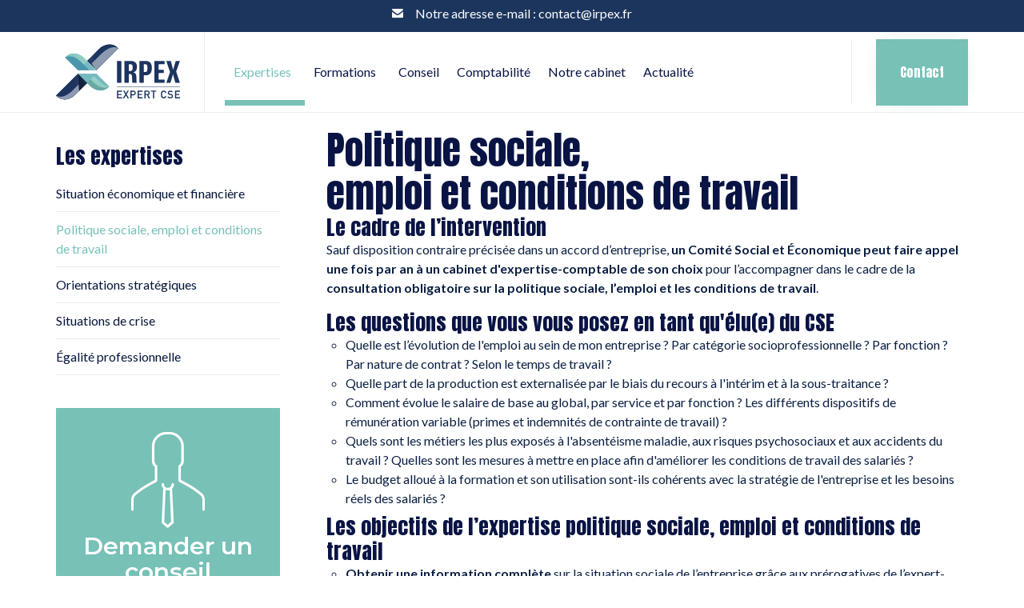

--- FILE ---
content_type: text/html; charset=utf-8
request_url: https://www.google.com/recaptcha/api2/anchor?ar=1&k=6Lfi7rUpAAAAAOx2-4fmoxKr9sPinGs4puOTDMWj&co=aHR0cHM6Ly9pcnBleC5mcjo0NDM.&hl=en&v=PoyoqOPhxBO7pBk68S4YbpHZ&size=invisible&anchor-ms=20000&execute-ms=30000&cb=s9gv70rznjud
body_size: 48532
content:
<!DOCTYPE HTML><html dir="ltr" lang="en"><head><meta http-equiv="Content-Type" content="text/html; charset=UTF-8">
<meta http-equiv="X-UA-Compatible" content="IE=edge">
<title>reCAPTCHA</title>
<style type="text/css">
/* cyrillic-ext */
@font-face {
  font-family: 'Roboto';
  font-style: normal;
  font-weight: 400;
  font-stretch: 100%;
  src: url(//fonts.gstatic.com/s/roboto/v48/KFO7CnqEu92Fr1ME7kSn66aGLdTylUAMa3GUBHMdazTgWw.woff2) format('woff2');
  unicode-range: U+0460-052F, U+1C80-1C8A, U+20B4, U+2DE0-2DFF, U+A640-A69F, U+FE2E-FE2F;
}
/* cyrillic */
@font-face {
  font-family: 'Roboto';
  font-style: normal;
  font-weight: 400;
  font-stretch: 100%;
  src: url(//fonts.gstatic.com/s/roboto/v48/KFO7CnqEu92Fr1ME7kSn66aGLdTylUAMa3iUBHMdazTgWw.woff2) format('woff2');
  unicode-range: U+0301, U+0400-045F, U+0490-0491, U+04B0-04B1, U+2116;
}
/* greek-ext */
@font-face {
  font-family: 'Roboto';
  font-style: normal;
  font-weight: 400;
  font-stretch: 100%;
  src: url(//fonts.gstatic.com/s/roboto/v48/KFO7CnqEu92Fr1ME7kSn66aGLdTylUAMa3CUBHMdazTgWw.woff2) format('woff2');
  unicode-range: U+1F00-1FFF;
}
/* greek */
@font-face {
  font-family: 'Roboto';
  font-style: normal;
  font-weight: 400;
  font-stretch: 100%;
  src: url(//fonts.gstatic.com/s/roboto/v48/KFO7CnqEu92Fr1ME7kSn66aGLdTylUAMa3-UBHMdazTgWw.woff2) format('woff2');
  unicode-range: U+0370-0377, U+037A-037F, U+0384-038A, U+038C, U+038E-03A1, U+03A3-03FF;
}
/* math */
@font-face {
  font-family: 'Roboto';
  font-style: normal;
  font-weight: 400;
  font-stretch: 100%;
  src: url(//fonts.gstatic.com/s/roboto/v48/KFO7CnqEu92Fr1ME7kSn66aGLdTylUAMawCUBHMdazTgWw.woff2) format('woff2');
  unicode-range: U+0302-0303, U+0305, U+0307-0308, U+0310, U+0312, U+0315, U+031A, U+0326-0327, U+032C, U+032F-0330, U+0332-0333, U+0338, U+033A, U+0346, U+034D, U+0391-03A1, U+03A3-03A9, U+03B1-03C9, U+03D1, U+03D5-03D6, U+03F0-03F1, U+03F4-03F5, U+2016-2017, U+2034-2038, U+203C, U+2040, U+2043, U+2047, U+2050, U+2057, U+205F, U+2070-2071, U+2074-208E, U+2090-209C, U+20D0-20DC, U+20E1, U+20E5-20EF, U+2100-2112, U+2114-2115, U+2117-2121, U+2123-214F, U+2190, U+2192, U+2194-21AE, U+21B0-21E5, U+21F1-21F2, U+21F4-2211, U+2213-2214, U+2216-22FF, U+2308-230B, U+2310, U+2319, U+231C-2321, U+2336-237A, U+237C, U+2395, U+239B-23B7, U+23D0, U+23DC-23E1, U+2474-2475, U+25AF, U+25B3, U+25B7, U+25BD, U+25C1, U+25CA, U+25CC, U+25FB, U+266D-266F, U+27C0-27FF, U+2900-2AFF, U+2B0E-2B11, U+2B30-2B4C, U+2BFE, U+3030, U+FF5B, U+FF5D, U+1D400-1D7FF, U+1EE00-1EEFF;
}
/* symbols */
@font-face {
  font-family: 'Roboto';
  font-style: normal;
  font-weight: 400;
  font-stretch: 100%;
  src: url(//fonts.gstatic.com/s/roboto/v48/KFO7CnqEu92Fr1ME7kSn66aGLdTylUAMaxKUBHMdazTgWw.woff2) format('woff2');
  unicode-range: U+0001-000C, U+000E-001F, U+007F-009F, U+20DD-20E0, U+20E2-20E4, U+2150-218F, U+2190, U+2192, U+2194-2199, U+21AF, U+21E6-21F0, U+21F3, U+2218-2219, U+2299, U+22C4-22C6, U+2300-243F, U+2440-244A, U+2460-24FF, U+25A0-27BF, U+2800-28FF, U+2921-2922, U+2981, U+29BF, U+29EB, U+2B00-2BFF, U+4DC0-4DFF, U+FFF9-FFFB, U+10140-1018E, U+10190-1019C, U+101A0, U+101D0-101FD, U+102E0-102FB, U+10E60-10E7E, U+1D2C0-1D2D3, U+1D2E0-1D37F, U+1F000-1F0FF, U+1F100-1F1AD, U+1F1E6-1F1FF, U+1F30D-1F30F, U+1F315, U+1F31C, U+1F31E, U+1F320-1F32C, U+1F336, U+1F378, U+1F37D, U+1F382, U+1F393-1F39F, U+1F3A7-1F3A8, U+1F3AC-1F3AF, U+1F3C2, U+1F3C4-1F3C6, U+1F3CA-1F3CE, U+1F3D4-1F3E0, U+1F3ED, U+1F3F1-1F3F3, U+1F3F5-1F3F7, U+1F408, U+1F415, U+1F41F, U+1F426, U+1F43F, U+1F441-1F442, U+1F444, U+1F446-1F449, U+1F44C-1F44E, U+1F453, U+1F46A, U+1F47D, U+1F4A3, U+1F4B0, U+1F4B3, U+1F4B9, U+1F4BB, U+1F4BF, U+1F4C8-1F4CB, U+1F4D6, U+1F4DA, U+1F4DF, U+1F4E3-1F4E6, U+1F4EA-1F4ED, U+1F4F7, U+1F4F9-1F4FB, U+1F4FD-1F4FE, U+1F503, U+1F507-1F50B, U+1F50D, U+1F512-1F513, U+1F53E-1F54A, U+1F54F-1F5FA, U+1F610, U+1F650-1F67F, U+1F687, U+1F68D, U+1F691, U+1F694, U+1F698, U+1F6AD, U+1F6B2, U+1F6B9-1F6BA, U+1F6BC, U+1F6C6-1F6CF, U+1F6D3-1F6D7, U+1F6E0-1F6EA, U+1F6F0-1F6F3, U+1F6F7-1F6FC, U+1F700-1F7FF, U+1F800-1F80B, U+1F810-1F847, U+1F850-1F859, U+1F860-1F887, U+1F890-1F8AD, U+1F8B0-1F8BB, U+1F8C0-1F8C1, U+1F900-1F90B, U+1F93B, U+1F946, U+1F984, U+1F996, U+1F9E9, U+1FA00-1FA6F, U+1FA70-1FA7C, U+1FA80-1FA89, U+1FA8F-1FAC6, U+1FACE-1FADC, U+1FADF-1FAE9, U+1FAF0-1FAF8, U+1FB00-1FBFF;
}
/* vietnamese */
@font-face {
  font-family: 'Roboto';
  font-style: normal;
  font-weight: 400;
  font-stretch: 100%;
  src: url(//fonts.gstatic.com/s/roboto/v48/KFO7CnqEu92Fr1ME7kSn66aGLdTylUAMa3OUBHMdazTgWw.woff2) format('woff2');
  unicode-range: U+0102-0103, U+0110-0111, U+0128-0129, U+0168-0169, U+01A0-01A1, U+01AF-01B0, U+0300-0301, U+0303-0304, U+0308-0309, U+0323, U+0329, U+1EA0-1EF9, U+20AB;
}
/* latin-ext */
@font-face {
  font-family: 'Roboto';
  font-style: normal;
  font-weight: 400;
  font-stretch: 100%;
  src: url(//fonts.gstatic.com/s/roboto/v48/KFO7CnqEu92Fr1ME7kSn66aGLdTylUAMa3KUBHMdazTgWw.woff2) format('woff2');
  unicode-range: U+0100-02BA, U+02BD-02C5, U+02C7-02CC, U+02CE-02D7, U+02DD-02FF, U+0304, U+0308, U+0329, U+1D00-1DBF, U+1E00-1E9F, U+1EF2-1EFF, U+2020, U+20A0-20AB, U+20AD-20C0, U+2113, U+2C60-2C7F, U+A720-A7FF;
}
/* latin */
@font-face {
  font-family: 'Roboto';
  font-style: normal;
  font-weight: 400;
  font-stretch: 100%;
  src: url(//fonts.gstatic.com/s/roboto/v48/KFO7CnqEu92Fr1ME7kSn66aGLdTylUAMa3yUBHMdazQ.woff2) format('woff2');
  unicode-range: U+0000-00FF, U+0131, U+0152-0153, U+02BB-02BC, U+02C6, U+02DA, U+02DC, U+0304, U+0308, U+0329, U+2000-206F, U+20AC, U+2122, U+2191, U+2193, U+2212, U+2215, U+FEFF, U+FFFD;
}
/* cyrillic-ext */
@font-face {
  font-family: 'Roboto';
  font-style: normal;
  font-weight: 500;
  font-stretch: 100%;
  src: url(//fonts.gstatic.com/s/roboto/v48/KFO7CnqEu92Fr1ME7kSn66aGLdTylUAMa3GUBHMdazTgWw.woff2) format('woff2');
  unicode-range: U+0460-052F, U+1C80-1C8A, U+20B4, U+2DE0-2DFF, U+A640-A69F, U+FE2E-FE2F;
}
/* cyrillic */
@font-face {
  font-family: 'Roboto';
  font-style: normal;
  font-weight: 500;
  font-stretch: 100%;
  src: url(//fonts.gstatic.com/s/roboto/v48/KFO7CnqEu92Fr1ME7kSn66aGLdTylUAMa3iUBHMdazTgWw.woff2) format('woff2');
  unicode-range: U+0301, U+0400-045F, U+0490-0491, U+04B0-04B1, U+2116;
}
/* greek-ext */
@font-face {
  font-family: 'Roboto';
  font-style: normal;
  font-weight: 500;
  font-stretch: 100%;
  src: url(//fonts.gstatic.com/s/roboto/v48/KFO7CnqEu92Fr1ME7kSn66aGLdTylUAMa3CUBHMdazTgWw.woff2) format('woff2');
  unicode-range: U+1F00-1FFF;
}
/* greek */
@font-face {
  font-family: 'Roboto';
  font-style: normal;
  font-weight: 500;
  font-stretch: 100%;
  src: url(//fonts.gstatic.com/s/roboto/v48/KFO7CnqEu92Fr1ME7kSn66aGLdTylUAMa3-UBHMdazTgWw.woff2) format('woff2');
  unicode-range: U+0370-0377, U+037A-037F, U+0384-038A, U+038C, U+038E-03A1, U+03A3-03FF;
}
/* math */
@font-face {
  font-family: 'Roboto';
  font-style: normal;
  font-weight: 500;
  font-stretch: 100%;
  src: url(//fonts.gstatic.com/s/roboto/v48/KFO7CnqEu92Fr1ME7kSn66aGLdTylUAMawCUBHMdazTgWw.woff2) format('woff2');
  unicode-range: U+0302-0303, U+0305, U+0307-0308, U+0310, U+0312, U+0315, U+031A, U+0326-0327, U+032C, U+032F-0330, U+0332-0333, U+0338, U+033A, U+0346, U+034D, U+0391-03A1, U+03A3-03A9, U+03B1-03C9, U+03D1, U+03D5-03D6, U+03F0-03F1, U+03F4-03F5, U+2016-2017, U+2034-2038, U+203C, U+2040, U+2043, U+2047, U+2050, U+2057, U+205F, U+2070-2071, U+2074-208E, U+2090-209C, U+20D0-20DC, U+20E1, U+20E5-20EF, U+2100-2112, U+2114-2115, U+2117-2121, U+2123-214F, U+2190, U+2192, U+2194-21AE, U+21B0-21E5, U+21F1-21F2, U+21F4-2211, U+2213-2214, U+2216-22FF, U+2308-230B, U+2310, U+2319, U+231C-2321, U+2336-237A, U+237C, U+2395, U+239B-23B7, U+23D0, U+23DC-23E1, U+2474-2475, U+25AF, U+25B3, U+25B7, U+25BD, U+25C1, U+25CA, U+25CC, U+25FB, U+266D-266F, U+27C0-27FF, U+2900-2AFF, U+2B0E-2B11, U+2B30-2B4C, U+2BFE, U+3030, U+FF5B, U+FF5D, U+1D400-1D7FF, U+1EE00-1EEFF;
}
/* symbols */
@font-face {
  font-family: 'Roboto';
  font-style: normal;
  font-weight: 500;
  font-stretch: 100%;
  src: url(//fonts.gstatic.com/s/roboto/v48/KFO7CnqEu92Fr1ME7kSn66aGLdTylUAMaxKUBHMdazTgWw.woff2) format('woff2');
  unicode-range: U+0001-000C, U+000E-001F, U+007F-009F, U+20DD-20E0, U+20E2-20E4, U+2150-218F, U+2190, U+2192, U+2194-2199, U+21AF, U+21E6-21F0, U+21F3, U+2218-2219, U+2299, U+22C4-22C6, U+2300-243F, U+2440-244A, U+2460-24FF, U+25A0-27BF, U+2800-28FF, U+2921-2922, U+2981, U+29BF, U+29EB, U+2B00-2BFF, U+4DC0-4DFF, U+FFF9-FFFB, U+10140-1018E, U+10190-1019C, U+101A0, U+101D0-101FD, U+102E0-102FB, U+10E60-10E7E, U+1D2C0-1D2D3, U+1D2E0-1D37F, U+1F000-1F0FF, U+1F100-1F1AD, U+1F1E6-1F1FF, U+1F30D-1F30F, U+1F315, U+1F31C, U+1F31E, U+1F320-1F32C, U+1F336, U+1F378, U+1F37D, U+1F382, U+1F393-1F39F, U+1F3A7-1F3A8, U+1F3AC-1F3AF, U+1F3C2, U+1F3C4-1F3C6, U+1F3CA-1F3CE, U+1F3D4-1F3E0, U+1F3ED, U+1F3F1-1F3F3, U+1F3F5-1F3F7, U+1F408, U+1F415, U+1F41F, U+1F426, U+1F43F, U+1F441-1F442, U+1F444, U+1F446-1F449, U+1F44C-1F44E, U+1F453, U+1F46A, U+1F47D, U+1F4A3, U+1F4B0, U+1F4B3, U+1F4B9, U+1F4BB, U+1F4BF, U+1F4C8-1F4CB, U+1F4D6, U+1F4DA, U+1F4DF, U+1F4E3-1F4E6, U+1F4EA-1F4ED, U+1F4F7, U+1F4F9-1F4FB, U+1F4FD-1F4FE, U+1F503, U+1F507-1F50B, U+1F50D, U+1F512-1F513, U+1F53E-1F54A, U+1F54F-1F5FA, U+1F610, U+1F650-1F67F, U+1F687, U+1F68D, U+1F691, U+1F694, U+1F698, U+1F6AD, U+1F6B2, U+1F6B9-1F6BA, U+1F6BC, U+1F6C6-1F6CF, U+1F6D3-1F6D7, U+1F6E0-1F6EA, U+1F6F0-1F6F3, U+1F6F7-1F6FC, U+1F700-1F7FF, U+1F800-1F80B, U+1F810-1F847, U+1F850-1F859, U+1F860-1F887, U+1F890-1F8AD, U+1F8B0-1F8BB, U+1F8C0-1F8C1, U+1F900-1F90B, U+1F93B, U+1F946, U+1F984, U+1F996, U+1F9E9, U+1FA00-1FA6F, U+1FA70-1FA7C, U+1FA80-1FA89, U+1FA8F-1FAC6, U+1FACE-1FADC, U+1FADF-1FAE9, U+1FAF0-1FAF8, U+1FB00-1FBFF;
}
/* vietnamese */
@font-face {
  font-family: 'Roboto';
  font-style: normal;
  font-weight: 500;
  font-stretch: 100%;
  src: url(//fonts.gstatic.com/s/roboto/v48/KFO7CnqEu92Fr1ME7kSn66aGLdTylUAMa3OUBHMdazTgWw.woff2) format('woff2');
  unicode-range: U+0102-0103, U+0110-0111, U+0128-0129, U+0168-0169, U+01A0-01A1, U+01AF-01B0, U+0300-0301, U+0303-0304, U+0308-0309, U+0323, U+0329, U+1EA0-1EF9, U+20AB;
}
/* latin-ext */
@font-face {
  font-family: 'Roboto';
  font-style: normal;
  font-weight: 500;
  font-stretch: 100%;
  src: url(//fonts.gstatic.com/s/roboto/v48/KFO7CnqEu92Fr1ME7kSn66aGLdTylUAMa3KUBHMdazTgWw.woff2) format('woff2');
  unicode-range: U+0100-02BA, U+02BD-02C5, U+02C7-02CC, U+02CE-02D7, U+02DD-02FF, U+0304, U+0308, U+0329, U+1D00-1DBF, U+1E00-1E9F, U+1EF2-1EFF, U+2020, U+20A0-20AB, U+20AD-20C0, U+2113, U+2C60-2C7F, U+A720-A7FF;
}
/* latin */
@font-face {
  font-family: 'Roboto';
  font-style: normal;
  font-weight: 500;
  font-stretch: 100%;
  src: url(//fonts.gstatic.com/s/roboto/v48/KFO7CnqEu92Fr1ME7kSn66aGLdTylUAMa3yUBHMdazQ.woff2) format('woff2');
  unicode-range: U+0000-00FF, U+0131, U+0152-0153, U+02BB-02BC, U+02C6, U+02DA, U+02DC, U+0304, U+0308, U+0329, U+2000-206F, U+20AC, U+2122, U+2191, U+2193, U+2212, U+2215, U+FEFF, U+FFFD;
}
/* cyrillic-ext */
@font-face {
  font-family: 'Roboto';
  font-style: normal;
  font-weight: 900;
  font-stretch: 100%;
  src: url(//fonts.gstatic.com/s/roboto/v48/KFO7CnqEu92Fr1ME7kSn66aGLdTylUAMa3GUBHMdazTgWw.woff2) format('woff2');
  unicode-range: U+0460-052F, U+1C80-1C8A, U+20B4, U+2DE0-2DFF, U+A640-A69F, U+FE2E-FE2F;
}
/* cyrillic */
@font-face {
  font-family: 'Roboto';
  font-style: normal;
  font-weight: 900;
  font-stretch: 100%;
  src: url(//fonts.gstatic.com/s/roboto/v48/KFO7CnqEu92Fr1ME7kSn66aGLdTylUAMa3iUBHMdazTgWw.woff2) format('woff2');
  unicode-range: U+0301, U+0400-045F, U+0490-0491, U+04B0-04B1, U+2116;
}
/* greek-ext */
@font-face {
  font-family: 'Roboto';
  font-style: normal;
  font-weight: 900;
  font-stretch: 100%;
  src: url(//fonts.gstatic.com/s/roboto/v48/KFO7CnqEu92Fr1ME7kSn66aGLdTylUAMa3CUBHMdazTgWw.woff2) format('woff2');
  unicode-range: U+1F00-1FFF;
}
/* greek */
@font-face {
  font-family: 'Roboto';
  font-style: normal;
  font-weight: 900;
  font-stretch: 100%;
  src: url(//fonts.gstatic.com/s/roboto/v48/KFO7CnqEu92Fr1ME7kSn66aGLdTylUAMa3-UBHMdazTgWw.woff2) format('woff2');
  unicode-range: U+0370-0377, U+037A-037F, U+0384-038A, U+038C, U+038E-03A1, U+03A3-03FF;
}
/* math */
@font-face {
  font-family: 'Roboto';
  font-style: normal;
  font-weight: 900;
  font-stretch: 100%;
  src: url(//fonts.gstatic.com/s/roboto/v48/KFO7CnqEu92Fr1ME7kSn66aGLdTylUAMawCUBHMdazTgWw.woff2) format('woff2');
  unicode-range: U+0302-0303, U+0305, U+0307-0308, U+0310, U+0312, U+0315, U+031A, U+0326-0327, U+032C, U+032F-0330, U+0332-0333, U+0338, U+033A, U+0346, U+034D, U+0391-03A1, U+03A3-03A9, U+03B1-03C9, U+03D1, U+03D5-03D6, U+03F0-03F1, U+03F4-03F5, U+2016-2017, U+2034-2038, U+203C, U+2040, U+2043, U+2047, U+2050, U+2057, U+205F, U+2070-2071, U+2074-208E, U+2090-209C, U+20D0-20DC, U+20E1, U+20E5-20EF, U+2100-2112, U+2114-2115, U+2117-2121, U+2123-214F, U+2190, U+2192, U+2194-21AE, U+21B0-21E5, U+21F1-21F2, U+21F4-2211, U+2213-2214, U+2216-22FF, U+2308-230B, U+2310, U+2319, U+231C-2321, U+2336-237A, U+237C, U+2395, U+239B-23B7, U+23D0, U+23DC-23E1, U+2474-2475, U+25AF, U+25B3, U+25B7, U+25BD, U+25C1, U+25CA, U+25CC, U+25FB, U+266D-266F, U+27C0-27FF, U+2900-2AFF, U+2B0E-2B11, U+2B30-2B4C, U+2BFE, U+3030, U+FF5B, U+FF5D, U+1D400-1D7FF, U+1EE00-1EEFF;
}
/* symbols */
@font-face {
  font-family: 'Roboto';
  font-style: normal;
  font-weight: 900;
  font-stretch: 100%;
  src: url(//fonts.gstatic.com/s/roboto/v48/KFO7CnqEu92Fr1ME7kSn66aGLdTylUAMaxKUBHMdazTgWw.woff2) format('woff2');
  unicode-range: U+0001-000C, U+000E-001F, U+007F-009F, U+20DD-20E0, U+20E2-20E4, U+2150-218F, U+2190, U+2192, U+2194-2199, U+21AF, U+21E6-21F0, U+21F3, U+2218-2219, U+2299, U+22C4-22C6, U+2300-243F, U+2440-244A, U+2460-24FF, U+25A0-27BF, U+2800-28FF, U+2921-2922, U+2981, U+29BF, U+29EB, U+2B00-2BFF, U+4DC0-4DFF, U+FFF9-FFFB, U+10140-1018E, U+10190-1019C, U+101A0, U+101D0-101FD, U+102E0-102FB, U+10E60-10E7E, U+1D2C0-1D2D3, U+1D2E0-1D37F, U+1F000-1F0FF, U+1F100-1F1AD, U+1F1E6-1F1FF, U+1F30D-1F30F, U+1F315, U+1F31C, U+1F31E, U+1F320-1F32C, U+1F336, U+1F378, U+1F37D, U+1F382, U+1F393-1F39F, U+1F3A7-1F3A8, U+1F3AC-1F3AF, U+1F3C2, U+1F3C4-1F3C6, U+1F3CA-1F3CE, U+1F3D4-1F3E0, U+1F3ED, U+1F3F1-1F3F3, U+1F3F5-1F3F7, U+1F408, U+1F415, U+1F41F, U+1F426, U+1F43F, U+1F441-1F442, U+1F444, U+1F446-1F449, U+1F44C-1F44E, U+1F453, U+1F46A, U+1F47D, U+1F4A3, U+1F4B0, U+1F4B3, U+1F4B9, U+1F4BB, U+1F4BF, U+1F4C8-1F4CB, U+1F4D6, U+1F4DA, U+1F4DF, U+1F4E3-1F4E6, U+1F4EA-1F4ED, U+1F4F7, U+1F4F9-1F4FB, U+1F4FD-1F4FE, U+1F503, U+1F507-1F50B, U+1F50D, U+1F512-1F513, U+1F53E-1F54A, U+1F54F-1F5FA, U+1F610, U+1F650-1F67F, U+1F687, U+1F68D, U+1F691, U+1F694, U+1F698, U+1F6AD, U+1F6B2, U+1F6B9-1F6BA, U+1F6BC, U+1F6C6-1F6CF, U+1F6D3-1F6D7, U+1F6E0-1F6EA, U+1F6F0-1F6F3, U+1F6F7-1F6FC, U+1F700-1F7FF, U+1F800-1F80B, U+1F810-1F847, U+1F850-1F859, U+1F860-1F887, U+1F890-1F8AD, U+1F8B0-1F8BB, U+1F8C0-1F8C1, U+1F900-1F90B, U+1F93B, U+1F946, U+1F984, U+1F996, U+1F9E9, U+1FA00-1FA6F, U+1FA70-1FA7C, U+1FA80-1FA89, U+1FA8F-1FAC6, U+1FACE-1FADC, U+1FADF-1FAE9, U+1FAF0-1FAF8, U+1FB00-1FBFF;
}
/* vietnamese */
@font-face {
  font-family: 'Roboto';
  font-style: normal;
  font-weight: 900;
  font-stretch: 100%;
  src: url(//fonts.gstatic.com/s/roboto/v48/KFO7CnqEu92Fr1ME7kSn66aGLdTylUAMa3OUBHMdazTgWw.woff2) format('woff2');
  unicode-range: U+0102-0103, U+0110-0111, U+0128-0129, U+0168-0169, U+01A0-01A1, U+01AF-01B0, U+0300-0301, U+0303-0304, U+0308-0309, U+0323, U+0329, U+1EA0-1EF9, U+20AB;
}
/* latin-ext */
@font-face {
  font-family: 'Roboto';
  font-style: normal;
  font-weight: 900;
  font-stretch: 100%;
  src: url(//fonts.gstatic.com/s/roboto/v48/KFO7CnqEu92Fr1ME7kSn66aGLdTylUAMa3KUBHMdazTgWw.woff2) format('woff2');
  unicode-range: U+0100-02BA, U+02BD-02C5, U+02C7-02CC, U+02CE-02D7, U+02DD-02FF, U+0304, U+0308, U+0329, U+1D00-1DBF, U+1E00-1E9F, U+1EF2-1EFF, U+2020, U+20A0-20AB, U+20AD-20C0, U+2113, U+2C60-2C7F, U+A720-A7FF;
}
/* latin */
@font-face {
  font-family: 'Roboto';
  font-style: normal;
  font-weight: 900;
  font-stretch: 100%;
  src: url(//fonts.gstatic.com/s/roboto/v48/KFO7CnqEu92Fr1ME7kSn66aGLdTylUAMa3yUBHMdazQ.woff2) format('woff2');
  unicode-range: U+0000-00FF, U+0131, U+0152-0153, U+02BB-02BC, U+02C6, U+02DA, U+02DC, U+0304, U+0308, U+0329, U+2000-206F, U+20AC, U+2122, U+2191, U+2193, U+2212, U+2215, U+FEFF, U+FFFD;
}

</style>
<link rel="stylesheet" type="text/css" href="https://www.gstatic.com/recaptcha/releases/PoyoqOPhxBO7pBk68S4YbpHZ/styles__ltr.css">
<script nonce="e8FWaq7B6-2mYVPtx9wPwQ" type="text/javascript">window['__recaptcha_api'] = 'https://www.google.com/recaptcha/api2/';</script>
<script type="text/javascript" src="https://www.gstatic.com/recaptcha/releases/PoyoqOPhxBO7pBk68S4YbpHZ/recaptcha__en.js" nonce="e8FWaq7B6-2mYVPtx9wPwQ">
      
    </script></head>
<body><div id="rc-anchor-alert" class="rc-anchor-alert"></div>
<input type="hidden" id="recaptcha-token" value="[base64]">
<script type="text/javascript" nonce="e8FWaq7B6-2mYVPtx9wPwQ">
      recaptcha.anchor.Main.init("[\x22ainput\x22,[\x22bgdata\x22,\x22\x22,\[base64]/[base64]/UltIKytdPWE6KGE8MjA0OD9SW0grK109YT4+NnwxOTI6KChhJjY0NTEyKT09NTUyOTYmJnErMTxoLmxlbmd0aCYmKGguY2hhckNvZGVBdChxKzEpJjY0NTEyKT09NTYzMjA/[base64]/MjU1OlI/[base64]/[base64]/[base64]/[base64]/[base64]/[base64]/[base64]/[base64]/[base64]/[base64]\x22,\[base64]\\u003d\x22,\x22eXrCj8ORwr/Ds8KIFGnDv8OdwpXCs3xlTEvCoMO/FcKdGXfDq8OyOMOROmfDisOdDcKHWxPDi8KfIcODw7wSw6NGwrbCpcOWB8K0w6gmw4paQF/CqsO/TMKDwrDCusOhwpN9w4PCvMOLZUoawo3DmcO0wopDw4nDtMKnw4UBwoDCvFDDonddDAdTw64ywq/ClXnCqyTCkFBfdUEsWMOaEMOAwrvClD/DlSfCnsOoQnU8e8KATDExw7ktR2RVwpIlwoTCgsKxw7XDtcO5aTRGw6LCtMOxw6NWCcK5NgbCusOnw5g7wqI/QADDnMOmLwFKNAnDhS/ChQ4Jw5gTwooiEMOMwoxabsOVw5k9SsOFw4Q2DksWDRxiwoLCuDYPeVXCimAEDMKLSCEgJ1hdTxFlNsONw4jCucKKw5RIw6EKScKCJcOYwpxlwqHDi8OsIBwgMSfDncOLw7FUdcOTwo/CrFZfw7/DkwHChsKOGMKVw6xUOlM7FjVdwplxUBLDncK3J8O2eMK9eMK0wrzDpsOGaFhYFAHCrsOHT2/CikzDkRAWw4VVGMOdwqBjw5rCu2dVw6HDqcKxwqhEMcK3wq3Cg1/DgMKjw6ZAOAAVwrDCtcO0wqPCugc5SWkzHXPCp8KSwpXCuMOywqVEw6Ilw7zCsMOZw7VlU1/CvFjDuHBfdG/[base64]/w74fN8OFwqE7BD3DmsK/QsOAw7LDnsOcwqLCvR/DqsOHw6JTH8ORdMOqfA7Cuw7CgMKQCk7Dk8KKMsKuAUjDv8OGOBc7w7nDjsKfG8OmIkzCmjHDiMK6wrHDolkdWGI/[base64]/DuyZ2w6I/fcK9EMKmPUvDkcOJwoHCk8K+wqfDkcOcOcK1esOXwqVwwo3Di8K7wpwDwrDDncKHFnXCpxcvwoHDsSTCr2PCssKQwqM+wpvClnTCmjt8NcOgw4zCosOOEj/CqsOHwrUrw4bCljPCocOKbMO9wpDDnMK8wpUXI8KTDcO+w4LDiQXCgMO9wqfCjWDDvDgnV8Oea8KqRMKxw7IywofDrSkiPcOAw6vConsEE8OiwqTDq8OEFMKBw5rDi8Oaw4Nof0NgwqI/OMKfw7zDkDQcwpfCjW7CnRLDhMKEw7ULNsK4wrp0BDhpw6bDmlFOXVchX8OYfcKDXwTCpF/[base64]/ClQHCg8OCdcOIQT/[base64]/DsRpdBcOjIGFvU8ORwpDDigtMw5dpDlLDiQTCswvCsk7Dl8KOesKZwq4jNRwtw5Bmw5Riwpp5YgrCrMO5bg7DkyJkLcKKw5/[base64]/bcK/w5nDj3nDumBRwr0nw7o1wojCoHR5w5bDmVrDpsOufH0CFmonw5zDqW8Yw69vBQkOWAhywqFDw6zChyTDkR7DlUtFw7Qewp4Zw4dxecKKBmvDsVzDtMKcwp5tFGFLwo3ChR4QccOkWsKlIMOYHk4AP8KaHx1twqM3wqdLfcKIwpnCpMK4f8OTw4fDll0lGn/[base64]/w5oyw4xew6PCgsOadUfCq8K6w6nCnhvCgsOWw7PDqMKLW8Kpw5/[base64]/DiU7CqRl7w7FCw6HDoMOuw7XDpjoEwpDDoU7CocKNw7E8w6jCm1fCtQgUYG0HM1fCjcKxw6gNwoLDmUjDlMKYwoM9w53DnsOOCMKZcsKkDjbCoHUkw4fCsMOVwrfDqcOOM8O2IC49wqgnG0TDrMOmwr9/w4rCmHbDvW/CnMOXZMOrw5wAw4tOV07Cq3HDli5UbTLCgnnDpMK+Ii3Dn3pjw5DCtcOhw5HCvEB5w6hjJG/Cp3Zpw5TDrMOZXMOtYCY4GEfCpnnCrsOmwqDDicK0wrjDksOqwqd3w4DCl8O4Bj4/wqNPwqPCoW3DiMO/w5B7RsOtw6c1AcKvwqFww6YPLHnDksKWJMOiesKFworDjMOVwqRQc34iwrPDkWVEECDCqMOrNzNSwprChcKcwoYcR8OBNGdLP8OAA8OwwonDlMK1DMKkwr/DqsKuTcKLPMOUbQZtw4FNax4fY8OCfGlTKV/CrMKlw59TUlBUZMOxw4bCh3RdBhFIWcKvw5zCgMOwwp/DlMKoDsO7w4HDnMKeCHnCmcKAw7/[base64]/[base64]/CgsOsw7bCnMKewqzDo8OoBnHCrsKCFwcIOsK2woTDnQ4ScFIjR8KIJ8KYfHvClFTCg8OVYQHCpcKtPsK8c8OVwrp+W8KmVsObCmJvUcKMw7NRZm3CosOkXMOABsKkbmfDgsO0w7vCrsOaKU/[base64]/Dt2bDiTgsehXDjCcmEsKqw4phLVfCoMO9DMONwrbCl8Kqwp/CmMOewoYxwpdZwp3DqBYAIWkWBcKAwpFEw7VAwrIjwrLDrsOpNsKdKcOoYVsoclQHwqpwLcKpAMOkFsOawp8Fwo0ow7/CnCxOFMOUw6nDhsOpwqwuwpnCnV7DpMOzR8KNAnMQXGTCqsKow7nDgMKdwpnCjj3DnHI9wokCHcKcwq/DpCnCoMKANcObVCLDpcOkUH1ewoXDtMKRYUzCpBE/wojDnlYgckR4BGBhwpB+Yx5cw7TDmihGbX/DqwrCtcOGwohHw5jDo8K4EcO7wrEywqPDsh1IwqXDk07Crg5/[base64]/[base64]/CqcOlwoIZwr3DpQ/CtzvCo8ObOcK7Uw1+QD51w4LDoFYTw5PDqMKWwqbDgj1HA1XCucOfK8KIwrZMeUgBa8KcCMOVRAVuXFLDscO+NlVYwo8bwrkOQcKpw5jDpMOwB8O+w70MV8KawqHComPDqBtvJ3JdKsO3wqkSw5NrQX0mw7vDg2PClsO4IMOjAzjCtsKew7AGwo07dsONI1jDvV/CvsOow5ZTAMKFZn1Ow7HCtcO3w7xLw43CtMKuDMOnTxNzwoIwEnMEw40uwpzCq1jDigPDgMOBwpTDgsKEKxDDgsKjD3oOwqLDuSAzw7tiWxNTwpXCg8OVw7PCjsKJWsKGw63CjMO9QcONa8OCJ8Otwp8kU8OFMsKSD8O0BEzCvW/Cr3vCvsOUDijCpsK/Y07DtcOjH8KGSsKZHMOHwp3DhgXDn8Ovwoo3K8KgbcOvPEQNYcOXw57CsMKNw5szwprDvT3CpsKaDi3DvsKSQXFaw5DDicKIwqwwworCvBPDn8KMw7lgw4bCu8KyCMOEwowRZ2gzJ0vCmMK1FcKEwp/[base64]/CgBzCkMO0wqPDoHAKwolxccOkwoLDicKPccKZw4kzw6XCqV80PXZSCHpsZF/Cv8OWwqoBR2jDosOrNw7ChjFPwqHDnMKiwpvDisK1GS1DJAJaNwwOLgzCvcO5ZDpawoDCgAnCqcK5PUdGw7Y4wqRHw5/[base64]/[base64]/DkDYfMFDCpCUFw7Maw7LDj0tiwrRsCCTCucKYwqvCv1/Dp8OHwowmQ8OjbsKrcQwkwobCuBTCisKxXxh5ZRcTTzjCnSoNb3wrw7cSbTw/[base64]/DncOLMjkVBhxsCsKTw51Awoh4HjTCkkoIw57DuWIsw5gbw6LCtlgAdV3Cq8OGwoZmNcOrwr/DkzLCl8ObwpvDiMKgG8OWw7DDsWAywo8ZR8KJw5rCmMO+NkRfw4HDlmHDg8ODEBLDi8K6wrLDi8OBw7bDtRjDi8Kcw7LCgWwYJEsOFBthEMKOOWI2UC8jBA3CgjPDpABew4/[base64]/[base64]/Dh8Kxwq7DscKuwqR8wqpoXMKoSsOIPnd6wopaw7hoIynDv8O+N1h9w4/DombCsiPDlUPCrCXCp8OHw48wwot4w5RURiXCgV3DgQrDmsOKVQEEU8OafGkwambDoGgeVzfCrlxuA8OWwqEZGBI7ZxzDn8KnN2Z7wr7DqwTDhsKcwq4PTEfDjMORJV3DvjY/EMKSEWcewprCi1nDjsK4wpFMwqROfsOXUXLDqsKBwr8pAm7DrcOMNTnDmsONBcOywrbDn0oXwpfCsx5Zw7ctFcOIFk7CmxLDsBTCqcKpFcOSwrQ/[base64]/DsEvCqRPCqXlAwqwCw4nDgAHCun0gwodJw7HCvz3DhMO/cn/CjEDCksODwqHDm8KQE33DncKmw60GwofDq8K6w5zDiBFiDBkJw713w6cgLQzCiRgRw6LDscOwDAQUAsKewoPCmHoxwqNvU8Ozw4gJR2zCukzDhcOMUcKbV0hWDsKiwogQwq7Cli5RDF47DitgwqzDr1I5w4Ztw55uFH/DmsOUwq3CkwAqRMKxGsKewqgRM1odwpUxNcOcXsKVVytXZDHCrcO1wqvCicOAdcOAw47DkS54wrLDi8KsasKiwohXw57DiTcYwr3CjcKgdcOeIMOJwpDDr8KiQMOfwrdCw6DDosKwbylGwq/[base64]/DqcKIwp/[base64]/DkMOxw4fDnArCqSnCjMKObSvClHnDhWwmwr/CuMOOwr8uwo7CrsOQSsKRwprDiMK2w7V5KcKrw5vDhUPDuHvDsiPChUfDgMOvW8K3wprDmMKFwoHDosOGw6XDgTHCpMOGDcO5chTCscOPN8OGw64oBU1+WMO8e8KKWhchXVrDm8KUwq/DusO0wosEw5ICJgDCiXvDumDDhMOzworDvw8Qw6A2BGM+w77Drz/DgzJgBEbDshhYwovDjQvCpsOnwpHDrzfCpMOdw4R4w6oGwo9CwqrDvcO5w5DCoh9zFx9bTxsewrjDrMOmw6rCrMKZw6jCkW7CmhURRl9vZMKaKyTDoDwQwrfDg8KcCMOawpd8L8OSwprCscKXwqIdw73DncO2w6HDj8K0bsKZQjfDnMONwo3CpWDDqRjDp8Oowo/DqgwOwpYMw4hgw7rDpcO5Z1VAHVzCtMO5ZXPCr8O2w5fCm0cYw6PCiGPDrcKSw6vCk2bCsx8OLmUywrHDhUnCil9iasKOwp4BL2PDhU0XWMOIw4jDkktmwp7CvcOJNg/CoGvDj8KmZ8Oof0/DqcOrOB4vaG8nck5Twq/CihXDhh9xw6/CsALCv0FaJcK3wrnDlm3CgXsRw5vDqcOQeC3Ck8O7OcOqOU4cR2TDoihowqQdwqTDtQLDsQAFwpTDnsKJQ8KvHcKow5/DgMKQw7teOMOLCsKHOWvCoSjDgE0SJCHCt8K0wp8HWU5Qw5/Dt0kadQvCoHU6asKtemcHw4TCmQDDoQcKw6N4wrhwNhvDrcK3XHowDwV8w73Dmh5wwrTDu8K4RyzCqsKMw7fDoGzDimXDjsK8wonCnMK2w6UIaMK/[base64]/Cr0jDgCMPXnbDp8O3w4nDnsKzwp7CuGJpeGHCt0I5f8KZw6LCs8KLwr3CvkPDty0CWmAVNn1Jd3vDpEzCvMKpwpLDkcKmIsKQwpTDg8OaX1nDkDHDkjTCjMKLIsKawqnDjMKEw4LDmsKvHRdFwp58wrjDsQokwp/CgMKIw5Y0w4kXwoTCpMKtJDzCtQ3CosOSwoUSwrIPY8KCwoLDjhXDs8OAw47DrsO7fD/DisOUw7DCkhDCqMKFc2HCjmwJwpPCpMOPw4UPHMO/[base64]/[base64]/CtRPCiH18YT7DvcO0HcOUBsO7w5w8w58yZsOda31awoDDusOrw4nCscOCE0gkHMONMsKOwqLDt8OpIsKJA8KSw59eBsOKMcOgeMOJY8OrSMOgw5/[base64]/[base64]/M2vCgHZrBMOxDsKjAcK8MX/DoFd+wrLCpMOaNmTCvS4ZYMOzOcKVwoRAVGXDuSVywoPCu2REwrPDhj0Zc8KDF8O6MHvDqsOwwr7Dq3/DqXsNFcO5w57DnMOzBmjCi8KQKsKFw64lJA3Dtl0Xw6PCsV4xw4pRwotWw7/Ct8Kkwr7Clg4kwq3DqisVE8OPHBUmX8OiB3NJwqoyw5UmCBvDmATCi8ODw7lnw7fDisKXw6xnw7R9w5x3wr/Cq8O8cMO6Fi9vPRvDjMKuwp8pwqvDksK+wqUSVh8Pc2Y4w6BvScOEw5YMRsKFZgNswp/DssOAw73DugtVwqURwpDCpRPDsDFLO8Kmw6TDvsK5wq81HjPDsjTDvMK9woNwwo5nw7crwqsPwo0+WQ/[base64]/DjDcceEBGHsKsLgVYwpYmwpbCtURJwrXCosK7w7jCsnQ7KsO7w4/[base64]/CiMK5TsO5NcKBw6JMZXTCjj/CsmhxwpRUPsKbw57Dr8KEccK5RGHDrMOQXsO7N8KfAn/Cr8Oaw47CnCzDmSBmwo4IRMK0wr0ew6rDjsOYFh/Co8OBwqwOczJ5w65+RBBKw59HScOCwo/DvcOdfVAZPyzDpMKww6XDpG7Cm8OAdcKzDlHDr8OkK3/Cq0xuPitia8KhwqnClcKBwq7Doz02MsKsOXLCp2oowqVwwr7CnsK+OxM2FMOKZsO6WzzDixPDrcOcC3krZXFxwqTDuELDklbCmhfDtsOTEsK8LcKow4/Cr8OqMDhuwo/Cu8KPFgVKw5TDh8Kqwr3DqcO0ecKVflRIw4kgwoUbwonDs8O/woMFB1nCtsKmw7l6bCEUw4IuBcKPPyjCi11GYUV3w7RIdcO1RsKdw4YUw5t3JMKhcA5rwpxSwo7DosKwe01Vw4vCmsKnwoLDl8OPf3vDmXwXw7jDihpERcO4D3UzcVrDnC7Cth17w7psN0RDwp9wRsOlDDtow77Dhi3DpMKTwpJmwqLDgsO1wpDCkSUxG8K/w43CrsKFbcKSSQfCqVLDqzHDn8OwZMO3w5UVwpHCsRkUwo02wq/Cj2VGw77Dg13CrcOZwo3DvcOsHcKHRD17w6HDgRIbPMKqwpQUwpBWw61/ESlyV8KPw7YPJDZiw4l4w5HDh3ATV8OxJk4Kay/Cg3vDsRVhwpVHw43DqMKxKcKBYlNecMOoBcOjwr1dwrRuGAHDqD5kGcK9Sn3Dgx7Ct8OpwqoXS8KrQ8OpwolTwp9Gw43DvC9ew5Y/wox4Q8O8d2Yhw4rCisKQLxjClsO2w5dzw6h9woMZVHzDrGvCp1XDrR08DzZiUsKbIsKNw6YqCxjDiMKhw6bDs8KpHEjCkz/CgcOpT8OKGhHClMO9w74Iw6AfwrTDlHESw6nCkgvDocK/wqlrAkN4w7c1woXDjcOLIw7DlDPChMKQb8ObSmRbwq7DhGXCgCghecO6w6BwecO5dFk8woILW8OJcsKoJcOGCkpmw5wowq/Dl8O3wrrDgsOQw7BGwpzDpMKdTMOSI8OnMWHCsEXCn2HCmFwkwpLCi8Oyw44DwrzCtcK8c8OFwqxWwpjCmMOmw7XCg8KMwrzDnwnDjCbDoCRcbsK/UcOcMA4Mw5ZowrU6wpLDtMOaBz7Dt1Z9SMK+GgLDukQjAcKCwq3CnsOhw5rCvMO+DRPDr8OhwpIfw5LDjgTDoSI3wqTDjX47wrPCocOWasKVwrLDv8KqDjgQwqDCnVIdGsObwo8ib8OBw480Q2ptDsORTMKUaEDDvQhvwqsMwpzDucK/[base64]/DpmfDnQkGw6sxJ1/Dq15gw6/Dq2vCrE7CrsONwqzCsMKPNsK2wolnwrswWVV0cnNrw6llw4fDiVXDrMORwonCo8K3wpnCi8K5eVYBDmMLdk19JT7DkcOLwp8nw7t5BsK+TcOOw5HCnMO+OMOZw6zClGsWRsKaIWPDknx9wqXCuB7DqjsbdMOaw6MLw5nCgEVMNT/DtMO1w485N8OBw6LDlcOGC8K6woRcJzLCgknDhUBaw4vCrXlrXMKCASPDnCl+w5B2XMK8JMKIF8KNW0sHwqwUwpxswq8Kw4puw7nDrzEgU1gUPMKvw6hYacKjwp7DpcKjI8KHwrTCvCNqCcKxdcKzASPCv2BDw5dmw7zCtDkNYhMRw5fCvWJ/wqtfNcORLMK6GCU8IjB/wqHCuH59wrXCvEnCsk7DuMKpVCrDnlBFLsOiw690w4lYAMO5FxEGSMOsd8Ktw4pqw70wFQtNUMObw6vCisOsJcKfZjHCvMOgOsKTwo/DscO3w7M+w6fDrMOrwo9NChEfwr3Dm8O4Q0LDusOjRsOrw6ErR8Obe2Z/WhzDh8KfVMKIwrnCvsOUTULCiyvDu0TCp3hcTsOUL8OjwoLDncOTwoVYwrlORHh/EMOqwrMcU8OHbxHCicKMaVHDihUcWUB8dlTCsMKIwqENKRrCvcKifRnDkCTCuMKgw756aMO/wqrCh8KBSMO+BB/Dr8KrwpMswqHDicKXw4jDsgzCmEwHwp8JwqYXw5fCmcK5wovDjsOGbsKHHsOzw5Ngwr/Ds8KkwqN7w73Crgt9JcKVP8KZdAfDs8OmOUTCuMOSw5ECw7Jxw6wMB8OGN8KywrxKwojCrUvDicOxwrXCpcOBDTo0w40MQMKvasKXQ8KUYMK5VC/[base64]/Cj8Kzw7nCh3LCsMOnScOwehsHCmVdS8OlwpXDiXxDXz/DmMOXw5zDgsKZYsKLw5IDdCPClMOnZCMww63CrsK/w6dsw7YLw6HCjsO5XX0RaMOHNsOCw5TCssOtW8OPw5c8IMOPwrDCizgERMKTZsK0BcOqBsO8JwzDmcKOYlNFZEZMwrlgIjNhO8KOwopJVQhgw6VLw7zCiz3CtURswok5dyjDt8OuwqQhMcOdwqwDwojDsHvCuzpcM3nCkcOpDcOwKDfDr13DhmAxw5/CphduLcK5w4RkDTbCgsOUwrPDkMOPw6bCtcO6TsOFEcK9UMOvdcOMwroGacKvdBAjwrDDmH/[base64]/w5HCu8OCGGENY8KOwp/CjURewq/Cvj3DpCQ4w7I0Ji0Twp7DhTB3Iz/Csykww4jCq3vDkEsvw4RALMO7w7/DuxHDrcKYw6AYwpLCiRVQw4pkBMOgcsONG8K1ByvDpD1wMU4mL8OQIBIUw7LDg2TDoMKawoHCl8OCEkYIwpFEwrxRaEVWw7XDnBTDscKxKnzDrQDCp1XDhcKWP2x6DlwWw5DCl8OPC8OmwofCjMKgcsO2Q8OfGC/[base64]/Ci8Omw4bCqcKmwr8hM8KTV8K/XMKawoLDgR9NwpJew7jCi38/T8K3LcK6IRPCrgVEM8KxwqTCm8OuKhNbExjCnBjDvELChTkhH8ObG8KmSVTDtUrDowrCkFrDsMOWLsOUwp3CvcOiw7YoMCDDmsODDsOowq3ChMK/PsKpUClVOGPDsMOsTsOqJVVow5BRw7XDtxoMw4nDhMKewrA8w4gIeng9DC1ZwqdCwpfCt3MmQsKww7/[base64]/Di8OZdsK6w5R+RnVswq/CrsKFIMKjHH4KFMOtw5XCnQ3CpU87wrnDgsOzwonCsMOAw5XCssK8w70vw5HCjsKAPMKiwpPCmBp/[base64]/w5rCvh/Do3U5L8OAw65zwq9FHcKnRsO/w4PDkUI2dj8KUnfDvETCjV7CpMOuwr/Dq8KVHcKXIV1ZwoHDhXhyFsKlw4jCm0wqMxvCvhUswq1bIMKOKQ/DtcO3C8K8STtbbgoDP8OkFXHCtsO3w6kRDn8jwpjCp09ewqHDi8OXUWUPbwBIw5JiwrfCjsOyw4jCkTzDusOBCcK4wqjClCXDmFTDhyt4Q8OJfS3DgcKLT8OLwr5bwqLDmRTCm8K+wrh1w7t7woDCvGJ8F8KnHGw/wq57w7ElworCiCYra8KZw4JNwo7DmMO4w77Cpi0nFnLDh8KJwpkTw67ClhxKWcOiMcKmw5hYw5MnYBHDlMOCwqvDpBx4w5zCnUoow6jDjG4hwqjDgUxYwp56azTCmGzDvsKywr3CqcKbwrJdw7nChsKYUEfDi8OXdcKgwo1GwrIqw5jDjxoUwo4bworDqTdXw6/DocO/woVhSjzDkFIPwozCrmHDinTCnsO6MsK4csKNwr/Cv8KGwonCt8OAAMKswpLDq8Kbw65xwr5zOQIoYm8wHMOkUjzDv8KtX8O7w48lVlArwrNWV8O9J8KEOsOPw5cVw5otJsKywo9pGsKLw54ow79xW8K3dMOPLsOJFUxcwrfCrXrDjMK+wpXDiMKYBMKvETUUHg0eVnZpw7YBPnfDtcOcwrYjfDlbw45xO0rCg8O/w5vCvGvDksK/[base64]/CqsO3wptXAcK3wo7DhsKpAcK5RsOeKMKHPS3Ct8Oswr/DscOWBBsibFfCkFZmwqjCuw7ClsOUM8OMBcK9XlxxN8K4wrTCl8O4w5ROMsO4c8KBXcOFC8KOwpRuwq8XwqPCqh1WwpvDlnAuwpbDrB82w6LDpndXTFdKPsKowqIbMcKwB8OMNcKFJcKvF0o5woI9KgzDgsOpw7LDp0vCn2k9w753MsO/[base64]/CrcO/NilbfMKHD0FcBVVlChPCqWQLw7vCszUXEsOTScOlw4jCnU/CmX85wpRpfsOsEipzwrBlQ1vDqsKpw4JHwpxXP3TDl3YEX8Khw5ZELMOkKVHCiMO+w5zDsQ7DlsKfwoJew4UzRcOjUMOJw4zDusKzfwXCgcOVw47Cq8O6Nz7DtHHDuSkCwoc3wq/DgsOcU0XDmB3Cr8OvNQXCgsOKw457PcO5w5x+wp5dAwshSsKWLGfCvsOMwrxUw4vDu8KPw5IOMj/DoV7CsTRWw6A1wogwK0APwoVTURzDtCEqw6LDqMK9Uz5WwqN4w6cywoHDvjTDnjvCh8Oow7DDncKCOwcZWMKbwqfDrRDDlxZHKcOiFcOMw60qBcK4wpLClcKMwqvDq8O0Ew1tRB3DjWrCrcOWwqfCqwAWw53ClcO5AG/CmcK0WsO0CMOqwqXDknHCiyl4Sm3CqG0CworCnCh4fcKFP8KdR2PDpEDCjz00ScOAO8O/wo/CtDcvw7zCk8KLw7pXCATDmkZMODzDmjIBwo3DolrDn3zDtgt6woQ2woDDoG8UEHEIe8KOLG4hS8OWwp8rwpMsw5Evwr41bg7DjhlmB8ONcsKOw5PCs8OLw4DCghQXfcOLw5MyfsOQDmIbVk02wp1CwqlDwqzCkMKFOcOAw4TDhcOdaCU7HArDjsOBwpoLw7dGwr/ChwrCrMKUw5Z8wp3Cn3rCkMOGTUEsAl7CmMOYXnpMwqvDqjLDg8Oaw4R6bkdkwo9kDsOmasKvw4gAw59nAMK/w4DDo8ODO8KywpdQNRzCpHseEcK/Qz/[base64]/[base64]/DnUtAwpnCrVjDikHDo8KyIMOZOsKzMsK3w4tzwrjDlk7ClMORw7QKw54mNRJbwrdOOE9fw5w5wo5sw7ocw5zCvcOVMsOAwoDCgMKYN8OfJUFyHMKINEnDtGvDrwnCtcKPBMOYHMO/[base64]/WETCisKifkbDjcOyw4lOworDssKqw7QOWiYuwrTCvztDwpRUcg8Cw6jDhMKmw5DDrcKIwoY9wpvCmzQHwpnCkMKTDcOgw7liYsOPKzfCnlTCjcKaw7HCpEZjZMOIw5gGN2s9fjzCrcOFVk/[base64]/[base64]/DqsOHwosWR8KeM8KowqZ8d1/DpsOow4jCpizCiMOBw6LCim3DuMKywoUvT3tIHUwGw73DrcO1Rx/DvBMzbsOtw71GwqYXw59xXmjChcO5AF7DtsKtOcOqw6TDnQp+w73CiGhhwrRFw4rDhE3DpsOuwpNGOcKZwoLDv8O5w5zCscKZwqp8PF/DnD5SMcOWwo7Ct8KAw4/Dh8KKwrLCp8KYKcOiZETCvMK+wowTF38pCsKSJ0vCtMODw5DCncOxLMK2wovDlkfDtsKkwpXDhmEpw4zCpMKfHMOXa8O7WlEtDsKXMGB6Ch3DomNjw5cHOg97VsKKw7vDui7DvVrDksK+AMOARsKxw6TDpcKsw6rClnZSwq9cw504EXIawrzCusOoB1MbbMO/wrxBd8KNwoXCjBTDuMKrSMK9KcKHDcKwV8KQwoF5wrR3wpIhw4JVw6wOLCfCng/[base64]/Cil1KOcKQwqvCrcKMw50tYMOBw5zCmcOVwo0iCcK9MSLCr0o7wqzCocO8JUTDvQB5w6JuWCtMb0bCicOZRyYCw4lrwr8pbjhbZ0orwpnDpcK5wqBXwq4DN2E/dMO/[base64]/DucObTwnDl8KBwpXCjlfDp30sw7/DkcKCwoQkwoI/w6/CkMKvwqHCrl/DisK9wpfDs316wrhCw5Iqw4fDlMKGS8KGw7ohLMOOWcKvXA7DnsKcwpRQw7LCsSbDmywCfE/[base64]/w4w4w5LDqD/[base64]/CmmAKGF/[base64]/DiA/CuMKvw4VIwrrDsAl2WWkZInY3w7YVw5LCrkLCvRXDsURGw7B5JXMsFQLDh8KwGMOEw7kUJVxXQTPDt8KhZW9MTmkOfMOIcMKqMy92c1DCtMObf8KIHmRlWyRXDyw7wr/DtxZ8ScKfwqrCqg/CpgNZw40pwrYXAG8pw7nCjnLCokvDgsKNw5lfwpsaU8KEw64nw6XDosKeflLDsMOJYMKfKMKXw4rDrcONw6fCoSXCtAMqDh7Clxh7HDjCosOww44XwprDlMK8wqPDvAYgw6pOOEfCvCogwpjDhg/DikYgwpfDqVjDkzHCisKhwr0CA8OBaMK2w5TDpcKydGsFw4DDk8OULlE4U8OcQz/DhRAvwqzDimJSPMODwo10PBrDgFxDw47DkcOHwrkfwqsOwozCpMO+wphmImfCkiRNwr5rw5jCqsO7UMKRw5fDncK6K01pw6QEK8K5HDbDpHFRXwvCs8OhfkHDqsKzw5LDkjF4wpbCp8OFwoA0w6DCtsOzw5PCm8KtNcKYfGcCbMOMwrtPa2jCv8OvwrHCkV/CosO+w43CqsKvampLezzCjhbCvMKBMAjDi2fDiS7CssOhw6xFwppQw6PClMOkw4fCvMO+IETDssOTwo9zEV9rwoUFZ8OLFcOae8KjwrJhw6zDgsOPw4wOd8K8wo/DpysqwpvDl8OwUcK0wrBqR8ObcsOPDsO0dcO0w7HDtVDCtMKxNMKaUQDCuhrDq00rwodYw4/DlWnCglbCisK5a8OfVwbDjcOzL8K+eMOyG1/CrsOpwqfCoVFrK8OXKMKOw7jChwXDj8O3wr/CnsK5fcKyw7rCmcOiw6nCricJAcKbasOmBjYpQ8OiHQXDkjrCl8KoV8K/f8KewozCo8KwJBTCtMK+wo3ClCUYw4rCs00pd8OeRH1wwpLDtxPDhsKQw73CqMOOwrY+JMOrw6fCp8KQOcONwo0fwrXDv8K6woHCk8KpPwcVwpZyblbCvFnCrFDCtiHDkwTCq8KDYlFVwqDCn0vDmUN2WA3CksK6F8OIwonCi8KUDsO/[base64]/w6bClXzCrkc6wqEzPEp6wqTDuBdKw5wXw6XCjsKkwrTCrMOWTxUgwqlswpZmNcKZPHfCjQHCthVjw4LDocOfJsKEOlZUwqNNw77CoRUMNS4MPggJwpvCg8ORFsO4wrfCn8KsIh4rDztCClvDnQ7DnsOlWG/DjsOJO8KuD8ONwpYDw7YywqbCu2FNDMOEwosTU8OWw5LCv8OvD8KrfRLCs8OmCyzCgcKmOMKEw4zDkGDCvMOPw5PDonvDgAjDvnbCtDwTwoRQw5A5TsO6wr4wWQlkwqDDiS7DtMKRZcKxO2nDocK5w7/[base64]/Cs8Obw5BHHwLDtV4/[base64]/[base64]/CglLDhAM3FhfDnXDDsh8YbMOIwqhQwrhJwqxiwoBsw7c+O8OoEmHDt05jVMKEwqc2JFV9wq1YF8KNw5pyw7/[base64]/w47Cg8Kdw6fCg8K1VTMzwrLCijJ+E8OPw5XCmBsTBSzDiMKZwrYVw5XCm3dkH8KVw6XCjBPDkWBQwqrDjMOnw63Cn8Oqw6pgesOac3QMX8Ore1xFEiJgwo/DhQZiw6prwq9Tw4PCgQ5awr7CrwwvwoRdwqpTYQrDtMKBwrRgw7t/IzFGw6BBw5fCncKhHyZtFCjDoWfCisKowrzDqTdTw7UUw5/DtW3DnsKIwo3Cg1VCw6xTw5ErY8Kkwq/DkhrDjX0xO0xFwqbCrTLCmHbCqh1Bw7LDiiDCvxgUw4kXwrTDhDTCpsO1fcKjwrPCjsOxwqgySTcow4wza8KewrTCo3fCgMKJw601wrHCq8Kcw7bCijdpwp7DjhlnM8OhORp3wr7DicOtwrTDpDRfXcOxJcOLw7B+XsOcb25vwqMZSsOSw7JAw5ohw5XCqX0/w7PDh8Klw5PCmsKxCUE2AcOKBQrDk2bDmQJLwqXCh8Kxwo7DgjXDicKDCyjDqMK6wp3CkcOacxHCpX/[base64]/Cr1xjHsK8e8O/w5zChMO+w53DlFjCocObeUsmwoDDmG3CvG/DnmrDqcKHwrcBwoTDn8OLw7hPaBhIBsOxYFkLwoDCgRxzTTViRMO2d8OqwovDsAoJwpzDuDx/[base64]/DvcK6VQB0D8OoEiRlw6rDksOGRDgDw5ROEz0Uw7dtDjLDtsOQwo9XK8KYwoTCtcOqUwDClsOpwrDDjgXCo8KkwoA7w61NK0rCrcKlfMOLfWnCisKNFD/[base64]/[base64]/[base64]/Du8OVCXI3YcORw7LCi27CpRfCrcOcwo/[base64]/DlmTDu8Khw6vDhGMadALDowIqI3TCjsOtw40pTMKEVHkRwrdGcHFcw7XDv8Ovw5nCiFshwpNyRh0Ywp94w4LCtWZpwpxvGcKVwoLCnMOuw5Egw6tjMMOYw6zDl8KRNcOzwq7DkWTDgTjCgsOHwrPDnBcqbx1DwobDsgTDrsKVPiLCoDoSw7/Dvh/Cgg4Vw4tOw4PDt8OWwqNDwrrChR7DusOewoMyEAkzwqw1K8KSw7TDmWTDn1PCr0o\\u003d\x22],null,[\x22conf\x22,null,\x226Lfi7rUpAAAAAOx2-4fmoxKr9sPinGs4puOTDMWj\x22,0,null,null,null,1,[21,125,63,73,95,87,41,43,42,83,102,105,109,121],[1017145,362],0,null,null,null,null,0,null,0,null,700,1,null,0,\[base64]/76lBhmnigkZhAoZnOKMAhnM8xEZ\x22,0,0,null,null,1,null,0,0,null,null,null,0],\x22https://irpex.fr:443\x22,null,[3,1,1],null,null,null,1,3600,[\x22https://www.google.com/intl/en/policies/privacy/\x22,\x22https://www.google.com/intl/en/policies/terms/\x22],\x22mAU+iA83S+9N/DJqJ6Yegov0genWuami0N6nLs70DaY\\u003d\x22,1,0,null,1,1768856800159,0,0,[152,5,133],null,[254,168,235,231],\x22RC-kDqoSe0cnvcgTg\x22,null,null,null,null,null,\x220dAFcWeA4Zegi4FOK7D16IBS5LnLxzvvook3jjrczO2UtXZjv4OJgY9ICkhC-Xcs_6-j2Gmaa9e0T9ncGt3lLXj0u2W8-Wqlk48Q\x22,1768939600121]");
    </script></body></html>

--- FILE ---
content_type: text/css; charset=utf-8
request_url: https://irpex.fr/wp-content/cache/min/1/wp-content/themes/nex-child/style.css?ver=1765961601
body_size: 3222
content:
.grecaptcha-badge{display:none!important}.main-container input[type=date],.main-container input[type=email],.main-container input[type=number],.main-container input[type=password],.main-container input[type=range],.main-container input[type=search],.main-container input[type=tel],.main-container input[type=text],.main-container input[type=url],.main-container select,.main-container textarea{color:#091444}.main-container input[type=date]:focus,.main-container input[type=email]:focus,.main-container input[type=number]:focus,.main-container input[type=password]:focus,.main-container input[type=range]:focus,.main-container input[type=search]:focus,.main-container input[type=tel]:focus,.main-container input[type=text]:focus,.main-container input[type=url]:focus,.main-container select:focus,.main-container textarea:focus{color:#091444}.main-container input[type=date]::placeholder,.main-container input[type=email]::placeholder,.main-container input[type=number]::placeholder,.main-container input[type=password]::placeholder,.main-container input[type=range]::placeholder,.main-container input[type=search]::placeholder,.main-container input[type=tel]::placeholder,.main-container input[type=text]::placeholder,.main-container input[type=url]::placeholder,.main-container select::placeholder,.main-container textarea::placeholder{color:#091444}.wpcf7 form.invalid .wpcf7-response-output,.wpcf7 form.unaccepted .wpcf7-response-output,.wpcf7 form.payment-required .wpcf7-response-output{border-color:#D54A4A;color:#D54A4A;margin:0 .5em 1em}.wpcf7 form.sent .wpcf7-response-output{border-color:#77c1b7;color:#77c1b7;margin:0 .5em 1em}.wpcf7-not-valid-tip{font-size:12px}.mc4wp-form-fields input[type=email]{width:calc(100% - 137px);max-width:360px}.mc4wp-form-fields input[type=submit]{width:117px;height:45.5px;margin-bottom:9px;margin-left:20px}.mc4wp-response .mc4wp-alert.mc4wp-success p{color:#77c1b7!important}@media (max-width:500px){.mc4wp-form-fields input[type=email]{width:calc(100% - 117px)}.mc4wp-form-fields input[type=submit]{width:107px;margin-left:10px}}.fl-rich-text em{font-style:italic}@media (max-width:900px){.responsive-layout .fixed-header-box header.main-header .logo-wrapper .logo img{width:108px!important;height:auto!important;max-height:55px!important}}.responsive-layout header.main-header .logo-wrapper .mobile-logo-additions .header-search{display:none!important}.fixed-header-box .logo-wrapper .logo img{width:155px!important;max-height:100px!important;height:100px!important}body,p,h1,h2,h3,h4,h5,h6{-webkit-hyphens:initial!important;-moz-hyphens:initial!important;-ms-hyphens:initial!important;hyphens:initial!important}h1 a,h2 a,h3 a,h4 a,h5 a,h6 a{font:inherit;letter-spacing:inherit}.vamtam-button{font-family:Anton,sans-serif;font-size:48px;line-height:1.2}.vamtam-button:hover{background-color:#ffffff!important}.vamtam-button:hover .vamtam-button-text{color:#365079!important}ul{list-style-type:circle}h1 a:hover,h2 a:hover,h3 a:hover,h4 a:hover,h5 a:hover,h6 a:hover{text-decoration:none!important}.fl-module-content .fl-rich-text p a,.fl-module-content .fl-rich-text p a:hover,.fl-module-content .fl-rich-text p a:focus{text-decoration:underline!important}.fl-module-content .fl-rich-text ul li a,.fl-module-content .fl-rich-text ul li a:hover,.fl-module-content .fl-rich-text ul li a:focus{text-decoration:underline!important}.fl-module-content .fl-rich-text h1 a,.fl-module-content .fl-rich-text h2 a,.fl-module-content .fl-rich-text h3 a,.fl-module-content .fl-rich-text h4 a,.fl-module-content .fl-rich-text h5 a,.fl-module-content .fl-rich-text h6 a{text-decoration:underline}.fl-module-content .fl-rich-text h1 a:hover,.fl-module-content .fl-rich-text h2 a:hover,.fl-module-content .fl-rich-text h3 a:hover,.fl-module-content .fl-rich-text h4 a:hover,.fl-module-content .fl-rich-text h5 a:hover,.fl-module-content .fl-rich-text h6 a:hover{text-decoration:none!important}.fl-module-content h1 a:hover,.fl-module-content h2 a:hover,.fl-module-content h3 a:hover,.fl-module-content h4 a:hover,.fl-module-content h5 a:hover,.fl-module-content h6 a:hover{text-decoration:none!important}.fl-module-content a:focus,.fl-module-content h2 a:focus,.fl-module-content h3 a:focus,.fl-module-content h4 a:focus,.fl-module-content h5 a:focus,.fl-module-content h6 a:focus{text-decoration:none!important}body.page-id-11412 #main-footer .fl-builder-content-13308 .fl-node-5e4d5abed9eda{display:none!important}body.home #main-footer .fl-builder-content-13308 .fl-node-5e4d5abed9eda{display:none!important}#mega-menu-wrap-menu-header #mega-menu-menu-header>li.mega-menu-megamenu>ul.mega-sub-menu>li.mega-menu-item>a.mega-menu-link,#mega-menu-wrap-menu-header #mega-menu-menu-header>li.mega-menu-megamenu>ul.mega-sub-menu li.mega-menu-column>ul.mega-sub-menu>li.mega-menu-item>a.mega-menu-link{min-height:62px}#mega-menu-wrap-menu-header #mega-menu-menu-header>li.mega-menu-megamenu>ul.mega-sub-menu>li.mega-menu-item>a.mega-menu-link{line-height:20px}.widgettitle{color:#091344!important}.post-content-wrapper .vamtam-button{font-size:18px}.post-content-wrapper .post-date{display:none!important}body.single-post .single-post-wrapper .post-content-outer .meta-top{display:none!important}.row-fluid [class*="span"]{margin-top:0;margin-bottom:0}.row-fluid .span1:nth-child(12n+1){margin-left:0}.row-fluid .span2:nth-child(6n+1){margin-left:0}.row-fluid .span3:nth-child(4n+1){margin-left:0}.row-fluid .span4:nth-child(3n+1){margin-left:0}.row-fluid .span6:nth-child(2n+1){margin-left:0}.row-fluid .span12:nth-child(1n){margin-left:0}.row-fluid .span12.no-margin{width:100%;margin:0;float:left}.row-fluid .span11.no-margin{width:91.666666%;margin:0;float:left}.row-fluid .span10.no-margin{width:83.333333%;margin:0;float:left}.row-fluid .span9.no-margin{width:75%;margin:0;float:left}.row-fluid .span8.no-margin{width:66%;margin:0;float:left}.row-fluid .span7.no-margin{width:58.333333%;margin:0;float:left}.row-fluid .span6.no-margin{width:50%;margin:0;float:left}.row-fluid .span5.no-margin{width:41.666666%;margin:0;float:left}.row-fluid .span4.no-margin{width:33%;margin:0;float:left}.row-fluid .span3.no-margin{width:25%;margin:0;float:left}.row-fluid .span2.no-margin{width:16.666666%;margin:0;float:left}.row-fluid .span1.no-margin{width:8.3333333%;margin:0;float:left}.row-fluid.tencolumn .span1{width:7.6923076923077%!important;*width:7.6282051282051%!important}.row-fluid.fivecolumn .span2{width:17.948717948718%!important;*width:17.884615384615%!important}@media (min-width :320px) and (max-width :480px){.row-fluid [class*="span"]{margin-top:0;margin-bottom:0}#page .row-fluid .offset{display:none}.row-fluid .span12.no-margin,.row-fluid .span11.no-margin,.row-fluid .span10.no-margin,.row-fluid .span9.no-margin,.row-fluid .span8.no-margin,.row-fluid .span7.no-margin,.row-fluid .span6.no-margin,.row-fluid .span5.no-margin,.row-fluid .span4.no-margin,.row-fluid .span3.no-margin,.row-fluid .span2.no-margin,.row-fluid .span1.no-margin{width:100%;margin:0;float:left}.responsiveprogressiveadaptation .row-fluid{*zoom:1}.responsiveprogressiveadaptation .row-fluid:before,.responsiveprogressiveadaptation .row-fluid:after{display:table;content:"";line-height:0}.responsiveprogressiveadaptation .row-fluid:after{clear:both}.responsiveprogressiveadaptation .row-fluid .span2{width:31.914893617021%!important;*width:31.86170212766%!important;-moz-box-sizing:border-box;display:block;float:left;margin-left:2.12766%;min-height:30px}.responsiveprogressiveadaptation .row-fluid .span2:nth-child(3n+1){margin-left:0}.responsiveprogressiveadaptation .row-fluid .span3{width:48.618784530387%!important;*width:48.565593041025%!important;-moz-box-sizing:border-box;display:block;float:left;margin-left:2.12766%;min-height:30px}.responsiveprogressiveadaptation .row-fluid .span3:nth-child(2n+1){margin-left:0}.responsiveprogressiveadaptation .row-fluid .span4{width:31.914893617021%!important;*width:31.86170212766%!important;-moz-box-sizing:border-box;display:block;float:left;margin-left:2.12766%;min-height:30px}.responsiveprogressiveadaptation .row-fluid .span4:nth-child(3n+1){margin-left:0}.responsiveprogressiveadaptation .row-fluid .span6{width:48.936170212766%!important;*width:48.882978723404%!important;-moz-box-sizing:border-box;display:block;float:left;margin-left:2.12766%;min-height:30px}.responsiveprogressiveadaptation .row-fluid .span6:nth-child(2n+1){margin-left:0}}@media (min-width :480px) and (max-width :767px){.row-fluid [class*="span"]{margin-top:0;margin-bottom:0}#page .row-fluid .offset{display:none}.row-fluid.tencolumn .span1:first-child{margin-left:0}.row-fluid.tencolumn .span1{display:block;float:none;margin-left:0;width:100%}.row-fluid.fivecolumn .span2:first-child{margin-left:0}.row-fluid.fivecolumn .span2{display:block;float:none;margin-left:0;width:100%}.row-fluid .span12.no-margin,.row-fluid .span11.no-margin,.row-fluid .span10.no-margin,.row-fluid .span9.no-margin,.row-fluid .span8.no-margin,.row-fluid .span7.no-margin,.row-fluid .span6.no-margin,.row-fluid .span5.no-margin,.row-fluid .span4.no-margin,.row-fluid .span3.no-margin,.row-fluid .span2.no-margin,.row-fluid .span1.no-margin{width:100%;margin:0;float:left}.responsiveprogressiveadaptation .row-fluid{*zoom:1}.responsiveprogressiveadaptation .row-fluid:before,.responsiveprogressiveadaptation .row-fluid:after{display:table;content:"";line-height:0}.responsiveprogressiveadaptation .row-fluid:after{clear:both}.responsiveprogressiveadaptation .row-fluid .span2{width:31.914893617021%!important;*width:31.86170212766%!important;-moz-box-sizing:border-box;display:block;float:left;margin-left:2.12766%;min-height:30px}.responsiveprogressiveadaptation .row-fluid .span2:nth-child(3n+1){margin-left:0}.responsiveprogressiveadaptation .row-fluid .span3{width:48.618784530387%!important;*width:48.565593041025%!important;-moz-box-sizing:border-box;display:block;float:left;margin-left:2.12766%;min-height:30px}.responsiveprogressiveadaptation .row-fluid .span3:nth-child(2n+1){margin-left:0}.responsiveprogressiveadaptation .row-fluid .span4{width:31.914893617021%!important;*width:31.86170212766%!important;-moz-box-sizing:border-box;display:block;float:left;margin-left:2.12766%;min-height:30px}.responsiveprogressiveadaptation .row-fluid .span4:nth-child(3n+1){margin-left:0}.responsiveprogressiveadaptation .row-fluid .span6{width:48.936170212766%!important;*width:48.882978723404%!important;-moz-box-sizing:border-box;display:block;float:left;margin-left:2.12766%;min-height:30px}.responsiveprogressiveadaptation .row-fluid .span6:nth-child(2n+1){margin-left:0}}@media (min-width:768px) and (max-width:979px){#content .row-fluid.tencolumn .span1{width:7.51%!important}#content .row-fluid.fivecolumn .span2{width:17.749%!important}}@media (min-width:980px) and (max-width:1240px){#content .row-fluid.tencolumn .span1{width:8.08%!important}#content .row-fluid.fivecolumn .span2{width:18.249%!important}}@media (min-width:1240px){#content .row-fluid.tencolumn .span1{width:7.6923076923077%!important;*width:7.6282051282051%!important}#content .row-fluid.fivecolumn .span2{width:17.948717948718%!important;*width:17.884615384615%!important}}@media (max-width:767px){.row-fluid:after{clear:both}.row-fluid:before,.row-fluid:after{content:"";display:table;line-height:0}.row-fluid{width:100%}.span12,.row-fluid .span12{width:100%;-webkit-box-sizing:border-box;-moz-box-sizing:border-box;box-sizing:border-box}.row-fluid [class*="offset"]:first-child{margin-left:0}}@media (min-width:768px) and (max-width:979px){.row-fluid [class*="span"]{float:left;min-height:1px;margin-left:20px}.row-fluid{width:100%;*zoom:1}.row-fluid:before,.row-fluid:after{display:table;content:"";line-height:0}.row-fluid:after{clear:both}.row-fluid [class*="span"]{display:block;width:100%;min-height:1px;-webkit-box-sizing:border-box;-moz-box-sizing:border-box;box-sizing:border-box;float:left;margin-left:2.7624309392265%;*margin-left:2.7092394498648%}.row-fluid [class*="span"]:first-child{margin-left:0}.row-fluid .controls-row [class*="span"]+[class*="span"]{margin-left:2.7624309392265%}.row-fluid .span12{width:100%;*width:99.946808510638%}.row-fluid .span11{width:91.436464088398%;*width:91.383272599036%}.row-fluid .span10{width:82.872928176796%;*width:82.819736687434%}.row-fluid .span9{width:74.309392265193%;*width:74.256200775832%}.row-fluid .span8{width:65.745856353591%;*width:65.692664864229%}.row-fluid .span7{width:57.182320441989%;*width:57.129128952627%}.row-fluid .span6{width:48.618784530387%;*width:48.565593041025%}.row-fluid .span5{width:40.055248618785%;*width:40.002057129423%}.row-fluid .span4{width:31.491712707182%;*width:31.438521217821%}.row-fluid .span3{width:22.92817679558%;*width:22.874985306218%}.row-fluid .span2{width:14.364640883978%;*width:14.311449394616%}.row-fluid .span1{width:5.8011049723757%;*width:5.747913483014%}.row-fluid .offset12{margin-left:105.52486187845%;*margin-left:105.41847889973%}.row-fluid .offset12:first-child{margin-left:102.76243093923%;*margin-left:102.6560479605%}.row-fluid .offset11{margin-left:96.961325966851%;*margin-left:96.854942988127%}.row-fluid .offset11:first-child{margin-left:94.198895027624%;*margin-left:94.092512048901%}.row-fluid .offset10{margin-left:88.397790055249%;*margin-left:88.291407076525%}.row-fluid .offset10:first-child{margin-left:85.635359116022%;*margin-left:85.528976137299%}.row-fluid .offset9{margin-left:79.834254143646%;*margin-left:79.727871164923%}.row-fluid .offset9:first-child{margin-left:77.07182320442%;*margin-left:76.965440225696%}.row-fluid .offset8{margin-left:71.270718232044%;*margin-left:71.164335253321%}.row-fluid .offset8:first-child{margin-left:68.508287292818%;*margin-left:68.401904314094%}.row-fluid .offset7{margin-left:62.707182320442%;*margin-left:62.600799341719%}.row-fluid .offset7:first-child{margin-left:59.944751381215%;*margin-left:59.838368402492%}.row-fluid .offset6{margin-left:54.14364640884%;*margin-left:54.037263430116%}.row-fluid .offset6:first-child{margin-left:51.381215469613%;*margin-left:51.27483249089%}.row-fluid .offset5{margin-left:45.580110497238%;*margin-left:45.473727518514%}.row-fluid .offset5:first-child{margin-left:42.817679558011%;*margin-left:42.711296579288%}.row-fluid .offset4{margin-left:37.016574585635%;*margin-left:36.910191606912%}.row-fluid .offset4:first-child{margin-left:34.254143646409%;*margin-left:34.147760667685%}.row-fluid .offset3{margin-left:28.453038674033%;*margin-left:28.34665569531%}.row-fluid .offset3:first-child{margin-left:25.690607734807%;*margin-left:25.584224756083%}.row-fluid .offset2{margin-left:19.889502762431%;*margin-left:19.783119783708%}.row-fluid .offset2:first-child{margin-left:17.127071823204%;*margin-left:17.020688844481%}.row-fluid .offset1{margin-left:11.325966850829%;*margin-left:11.219583872105%}.row-fluid .offset1:first-child{margin-left:8.5635359116022%;*margin-left:8.4571529328788%}}@media (min-width:979px){.row-fluid [class*="span"]{float:left;min-height:1px;margin-left:30px}.row-fluid{width:100%;*zoom:1}.row-fluid:before,.row-fluid:after{display:table;content:"";line-height:0}.row-fluid:after{clear:both}.row-fluid [class*="span"]{display:block;width:100%;min-height:1px;-webkit-box-sizing:border-box;-moz-box-sizing:border-box;box-sizing:border-box;float:left;margin-left:2.5641025641026%;*margin-left:2.5109110747409%}.row-fluid [class*="span"]:first-child{margin-left:0}.row-fluid .controls-row [class*="span"]+[class*="span"]{margin-left:2.5641025641026%}.row-fluid .span12{width:100%;*width:99.946808510638%}.row-fluid .span11{width:91.452991452991%;*width:91.39979996363%}.row-fluid .span10{width:82.905982905983%;*width:82.852791416621%}.row-fluid .span9{width:74.358974358974%;*width:74.305782869613%}.row-fluid .span8{width:65.811965811966%;*width:65.758774322604%}.row-fluid .span7{width:57.264957264957%;*width:57.211765775596%}.row-fluid .span6{width:48.717948717949%;*width:48.664757228587%}.row-fluid .span5{width:40.17094017094%;*width:40.117748681578%}.row-fluid .span4{width:31.623931623932%;*width:31.57074013457%}.row-fluid .span3{width:23.076923076923%;*width:23.023731587561%}.row-fluid .span2{width:14.529914529915%;*width:14.476723040553%}.row-fluid .span1{width:5.982905982906%;*width:5.9297144935443%}.row-fluid .offset12{margin-left:105.12820512821%;*margin-left:105.02182214948%}.row-fluid .offset12:first-child{margin-left:102.5641025641%;*margin-left:102.45771958538%}.row-fluid .offset11{margin-left:96.581196581197%;*margin-left:96.474813602473%}.row-fluid .offset11:first-child{margin-left:94.017094017094%;*margin-left:93.910711038371%}.row-fluid .offset10{margin-left:88.034188034188%;*margin-left:87.927805055465%}.row-fluid .offset10:first-child{margin-left:85.470085470085%;*margin-left:85.363702491362%}.row-fluid .offset9{margin-left:79.487179487179%;*margin-left:79.380796508456%}.row-fluid .offset9:first-child{margin-left:76.923076923077%;*margin-left:76.816693944354%}.row-fluid .offset8{margin-left:70.940170940171%;*margin-left:70.833787961448%}.row-fluid .offset8:first-child{margin-left:68.376068376068%;*margin-left:68.269685397345%}.row-fluid .offset7{margin-left:62.393162393162%;*margin-left:62.286779414439%}.row-fluid .offset7:first-child{margin-left:59.82905982906%;*margin-left:59.722676850336%}.row-fluid .offset6{margin-left:53.846153846154%;*margin-left:53.73977086743%}.row-fluid .offset6:first-child{margin-left:51.282051282051%;*margin-left:51.175668303328%}.row-fluid .offset5{margin-left:45.299145299145%;*margin-left:45.192762320422%}.row-fluid .offset5:first-child{margin-left:42.735042735043%;*margin-left:42.628659756319%}.row-fluid .offset4{margin-left:36.752136752137%;*margin-left:36.645753773413%}.row-fluid .offset4:first-child{margin-left:34.188034188034%;*margin-left:34.081651209311%}.row-fluid .offset3{margin-left:28.205128205128%;*margin-left:28.098745226405%}.row-fluid .offset3:first-child{margin-left:25.641025641026%;*margin-left:25.534642662302%}.row-fluid .offset2{margin-left:19.65811965812%;*margin-left:19.551736679396%}.row-fluid .offset2:first-child{margin-left:17.094017094017%;*margin-left:16.987634115294%}.row-fluid .offset1{margin-left:11.111111111111%;*margin-left:11.004728132388%}.row-fluid .offset1:first-child{margin-left:8.5470085470085%;*margin-left:8.4406255682851%}}

--- FILE ---
content_type: image/svg+xml
request_url: https://irpex.fr/wp-content/uploads/2021/02/logo-irpex.svg
body_size: 2779
content:
<?xml version="1.0" encoding="UTF-8"?> <svg xmlns="http://www.w3.org/2000/svg" xmlns:xlink="http://www.w3.org/1999/xlink" viewBox="0 0 241.67 120.29"><defs><style>.cls-1{fill:none;}.cls-10,.cls-12,.cls-17,.cls-18,.cls-19,.cls-2,.cls-22,.cls-5,.cls-6,.cls-9{fill-rule:evenodd;}.cls-2{fill:url(#Dégradé_sans_nom_2);}.cls-3{clip-path:url(#clip-path);}.cls-4{fill:url(#Dégradé_sans_nom_2-2);}.cls-5{fill:#8e9ab0;}.cls-6{fill:url(#Dégradé_sans_nom_4);}.cls-7{clip-path:url(#clip-path-2);}.cls-8{fill:url(#Dégradé_sans_nom_23);}.cls-9{fill:#68a9a0;}.cls-10{fill:#78b9c1;}.cls-11{clip-path:url(#clip-path-3);}.cls-12{fill:url(#Dégradé_sans_nom_10);}.cls-13{clip-path:url(#clip-path-4);}.cls-14{fill:url(#Dégradé_sans_nom_10-2);}.cls-15{clip-path:url(#clip-path-5);}.cls-16{fill:url(#Dégradé_sans_nom_23-2);}.cls-17{fill:#4b95ad;}.cls-18,.cls-23{fill:#1d3460;}.cls-19{fill:url(#Dégradé_sans_nom_23-3);}.cls-20{clip-path:url(#clip-path-6);}.cls-21{fill:url(#Dégradé_sans_nom_23-4);}.cls-22{fill:#17213a;}</style><linearGradient id="Dégradé_sans_nom_2" y1="14447.24" x2="73.87" y2="14447.24" gradientTransform="matrix(1, 0, 0, -1, 0, 14529.4)" gradientUnits="userSpaceOnUse"><stop offset="0" stop-color="#1c345e"></stop><stop offset="0.46" stop-color="#1d3460"></stop><stop offset="1" stop-color="#536689"></stop></linearGradient><clipPath id="clip-path" transform="translate(0 6.49)"><path class="cls-1" d="M73.87,61.75,37.74,97.89C30.29,105.34,14.08,113.8,0,99.72L42.7,57Z"></path></clipPath><linearGradient id="Dégradé_sans_nom_2-2" x1="0" y1="14443.99" x2="78.61" y2="14443.99" gradientTransform="matrix(1, 0, 0, -1, 0, 14535.89)" xlink:href="#Dégradé_sans_nom_2"></linearGradient><linearGradient id="Dégradé_sans_nom_4" x1="70.56" y1="14455.13" x2="77.51" y2="14467.46" gradientTransform="matrix(1, 0, 0, -1, 0, 14529.4)" gradientUnits="userSpaceOnUse"><stop offset="0" stop-color="#65c6e7"></stop><stop offset="1" stop-color="#a0d8ed"></stop></linearGradient><clipPath id="clip-path-2" transform="translate(0 6.49)"><path class="cls-1" d="M66,80.3,42.7,57H78.61l25.1,25.11C89.64,96.2,73.43,87.74,66,80.3"></path></clipPath><linearGradient id="Dégradé_sans_nom_23" x1="67.4" y1="14442.48" x2="83.48" y2="14471" gradientTransform="matrix(1, 0, 0, -1, 0, 14535.89)" gradientUnits="userSpaceOnUse"><stop offset="0" stop-color="#77c1b7"></stop><stop offset="1" stop-color="#aad8d2"></stop></linearGradient><clipPath id="clip-path-3" transform="translate(0 6.49)"><path class="cls-1" d="M66,80.3,42.7,57h1.13L67.11,80.3c4.41,4.41,11.91,9.18,20.21,9.4-8.75.21-16.73-4.79-21.34-9.4"></path></clipPath><linearGradient id="Dégradé_sans_nom_10" x1="50.74" y1="14504.26" x2="121.31" y2="14504.26" gradientTransform="matrix(1, 0, 0, -1, 0, 14529.4)" gradientUnits="userSpaceOnUse"><stop offset="0" stop-color="#536689"></stop><stop offset="0.42" stop-color="#1c345e"></stop><stop offset="1" stop-color="#1c345e"></stop></linearGradient><clipPath id="clip-path-4" transform="translate(0 6.49)"><path class="cls-1" d="M50.74,42.25,83.58,9.41C91,2,107.23-6.49,121.31,7.58L78.61,50.29Z"></path></clipPath><linearGradient id="Dégradé_sans_nom_10-2" x1="42.7" y1="14507.5" x2="121.31" y2="14507.5" gradientTransform="matrix(1, 0, 0, -1, 0, 14535.89)" xlink:href="#Dégradé_sans_nom_10"></linearGradient><clipPath id="clip-path-5" transform="translate(0 6.49)"><path class="cls-1" d="M55.33,27,78.61,50.28H42.7L17.6,25.18C31.67,11.1,47.88,19.56,55.33,27"></path></clipPath><linearGradient id="Dégradé_sans_nom_23-2" x1="17.6" y1="14498.71" x2="78.61" y2="14498.71" xlink:href="#Dégradé_sans_nom_23"></linearGradient><linearGradient id="Dégradé_sans_nom_23-3" x1="33.99" y1="14495.46" x2="78.61" y2="14495.46" gradientTransform="matrix(1, 0, 0, -1, 0, 14529.4)" xlink:href="#Dégradé_sans_nom_23"></linearGradient><clipPath id="clip-path-6" transform="translate(0 6.49)"><path class="cls-1" d="M55.33,27,78.61,50.28H77.48L54.2,27C49.79,22.59,42.29,17.82,34,17.6c8.75-.2,16.73,4.8,21.34,9.41"></path></clipPath><linearGradient id="Dégradé_sans_nom_23-4" x1="27.29" y1="14498.68" x2="72.05" y2="14493.86" xlink:href="#Dégradé_sans_nom_23"></linearGradient></defs><g id="Calque_2" data-name="Calque 2"><g id="Calque_1-2" data-name="Calque 1"><path id="SVGID" class="cls-2" d="M73.87,61.75,37.74,97.89C30.29,105.34,14.08,113.8,0,99.72L42.7,57Z" transform="translate(0 6.49)"></path><g class="cls-3"><rect class="cls-4" y="63.51" width="78.6" height="56.78"></rect></g><path class="cls-5" d="M78.61,57,37.73,97.89C30.29,105.34,14.08,113.8,0,99.72,11.8,106.54,25.89,96,33.33,88.58L64.9,57Z" transform="translate(0 6.49)"></path><path id="SVGID-2" data-name="SVGID" class="cls-6" d="M66,80.3,42.7,57H78.61l25.1,25.11C89.64,96.2,73.43,87.74,66,80.3" transform="translate(0 6.49)"></path><g class="cls-7"><rect class="cls-8" x="42.7" y="63.51" width="61.01" height="39.18"></rect></g><path class="cls-9" d="M66,80.3,42.7,57H56.39L66,66.61c7.45,7.45,19.71,23.07,37.73,15.52C89.64,96.2,73.43,87.74,66,80.3" transform="translate(0 6.49)"></path><polygon class="cls-10" points="60.66 81.46 42.7 63.51 78.61 63.51 60.66 81.46"></polygon><g class="cls-11"><rect class="cls-1" x="42.7" y="63.51" width="44.62" height="32.89"></rect></g><path id="SVGID-3" data-name="SVGID" class="cls-12" d="M50.74,42.25,83.58,9.41C91,2,107.23-6.49,121.31,7.58L78.61,50.29Z" transform="translate(0 6.49)"></path><g class="cls-13"><rect class="cls-14" x="42.7" width="78.6" height="56.78"></rect></g><path class="cls-5" d="M121.31,7.58,78.61,50.29H56.41L88,18.72C95.42,11.28,109.51.77,121.31,7.58" transform="translate(0 6.49)"></path><g class="cls-15"><rect class="cls-16" x="17.6" y="17.6" width="61.01" height="39.18"></rect></g><polygon class="cls-10" points="60.66 38.83 78.61 56.78 42.7 56.78 60.66 38.83"></polygon><path class="cls-17" d="M64.92,50.29H42.7L17.6,25.18c18-7.56,30.28,8.07,37.73,15.51Z" transform="translate(0 6.49)"></path><polygon class="cls-18" points="78.61 56.78 63.77 35.72 60.66 38.83 78.61 56.78"></polygon><path id="SVGID-4" data-name="SVGID" class="cls-19" d="M55.33,27,78.61,50.28H77.48L54.2,27C49.79,22.59,42.29,17.82,34,17.6c8.75-.2,16.73,4.8,21.34,9.41" transform="translate(0 6.49)"></path><g class="cls-20"><rect class="cls-21" x="33.99" y="23.89" width="44.62" height="32.89"></rect></g><polygon class="cls-22" points="42.7 63.51 44.91 97.21 60.66 81.46 42.7 63.51"></polygon><polygon class="cls-18" points="42.7 63.51 57.54 84.58 60.66 81.46 42.7 63.51"></polygon><path class="cls-10" d="M69.14,57h9.47l25.1,25.11C96,81.44,89.08,77,84.93,72.8Z" transform="translate(0 6.49)"></path><path class="cls-23" d="M241.42,82.41H118.92a.25.25,0,1,1,0-.5h122.5a.25.25,0,0,1,0,.5Z" transform="translate(0 6.49)"></path><path class="cls-23" d="M127.41,74.74h-7.24A1.12,1.12,0,0,1,119,73.67V32.23h7.24a1.12,1.12,0,0,1,1.16,1.07Z" transform="translate(0 6.49)"></path><path class="cls-23" d="M150.78,54.38v.23c4.66,1,5.75,3.8,5.87,9.39,0,1.18.06,2.86.06,3.81.06,4.36.3,5.48.9,6.93h-7.7a1.13,1.13,0,0,1-1.12-.77,8.81,8.81,0,0,1-.24-2c-.12-3-.24-5-.3-7.55-.18-5.26-1-6.77-3.87-6.77h-1.31a1.12,1.12,0,0,0-1.17,1.08v16h-7.23a1.12,1.12,0,0,1-1.17-1.08V32.23h12.81c6.59,0,11.49,3.52,11.49,11.19C157.79,49.4,155.74,53.1,150.78,54.38ZM145,38.5h-1.91a1.12,1.12,0,0,0-1.17,1.08V51.7h3c2.48,0,4.53-1.29,4.53-7.11C149.39,39.78,147.64,38.5,145,38.5Z" transform="translate(0 6.49)"></path><path class="cls-23" d="M175.43,60h-3.32A1.11,1.11,0,0,0,171,61v13.7h-7.25a1.11,1.11,0,0,1-1.15-1.06V32.23h12c7.85,0,12.15,3.41,12.15,13.48C186.67,56.12,182.2,60,175.43,60ZM173.68,38.5h-1.57A1.11,1.11,0,0,0,171,39.56V53.82h2.6c3,0,4.71-1.67,4.71-8.17C178.27,39.89,176.4,38.5,173.68,38.5Z" transform="translate(0 6.49)"></path><path class="cls-23" d="M211.75,74.74H192.84a1.12,1.12,0,0,1-1.16-1.07V32.23h18.78a1.12,1.12,0,0,1,1.16,1.08V38.5H201.25a1.12,1.12,0,0,0-1.17,1.07v9.89h8.81a1.12,1.12,0,0,1,1.16,1.08v5.19h-8.8a1.12,1.12,0,0,0-1.17,1.07V68.48h10.5a1.13,1.13,0,0,1,1.17,1.08Z" transform="translate(0 6.49)"></path><path class="cls-23" d="M241.55,74.74H233.5a1.14,1.14,0,0,1-1.12-.8L228.07,58.3h-.24l-4.37,15.63a1.16,1.16,0,0,1-1.13.82H215l7.2-20.55a1,1,0,0,0,0-.65L214.9,32.23h8a1.15,1.15,0,0,1,1.13.82L228.19,49h.24L233,33a1.15,1.15,0,0,1,1.12-.8h7.33l-7.14,20.32a1,1,0,0,0,0,.65Z" transform="translate(0 6.49)"></path><path class="cls-23" d="M119,90h9.55v2.14h-7.29v4.27h6.22v2h-6.22v4.39h7.29v2.15H119Z" transform="translate(0 6.49)"></path><path class="cls-23" d="M133,104.94h-2.56l4.58-7.67L130.77,90h2.56l3,5.19,3-5.19h2.55l-4.28,7.29,4.58,7.67h-2.57l-3.27-5.58Z" transform="translate(0 6.49)"></path><path class="cls-23" d="M145.11,90h5.41a8.7,8.7,0,0,1,1.71.16,4.63,4.63,0,0,1,1.66.88A3.73,3.73,0,0,1,155,92.46a4.63,4.63,0,0,1,.46,2.14,4.54,4.54,0,0,1-1.17,3,4.43,4.43,0,0,1-3.51,1.48h-3.44v5.84h-2.27V90Zm2.26,7h3.36a2.38,2.38,0,0,0,1.9-.78,2.54,2.54,0,0,0,.6-1.64,3,3,0,0,0-.24-1.26,2,2,0,0,0-.72-.73,2.93,2.93,0,0,0-1.62-.42h-3.28V97Z" transform="translate(0 6.49)"></path><path class="cls-23" d="M159.14,90h9.55v2.14h-7.28v4.27h6.21v2h-6.21v4.39h7.28v2.15h-9.55Z" transform="translate(0 6.49)"></path><path class="cls-23" d="M172.4,90h5.84a4.61,4.61,0,0,1,3,1,4,4,0,0,1,1.49,3.19,4.16,4.16,0,0,1-2.89,4.15l3.47,6.64h-2.7l-3.09-6.4h-2.89v6.4H172.4V90Zm2.27,6.55h3.42a2.45,2.45,0,0,0,1.91-.74,2.29,2.29,0,0,0,.63-1.64,2,2,0,0,0-.75-1.69,2.58,2.58,0,0,0-1.66-.46h-3.55v4.53Z" transform="translate(0 6.49)"></path><path class="cls-23" d="M188.94,92h-4.09V90h10.47v2h-4.1v12.94H189V92Z" transform="translate(0 6.49)"></path><path class="cls-23" d="M215.19,100.75a5.57,5.57,0,0,1-1.88,3.2,5.59,5.59,0,0,1-6.32.25,5,5,0,0,1-1.74-1.83c-.11-.22-.21-.44-.3-.65a4.54,4.54,0,0,1-.21-.8,25.5,25.5,0,0,1-.15-3.46,25.63,25.63,0,0,1,.15-3.49,4.12,4.12,0,0,1,.51-1.43A5.12,5.12,0,0,1,207,90.7a5.19,5.19,0,0,1,2.95-.85,5.07,5.07,0,0,1,3.53,1.29,5.59,5.59,0,0,1,1.72,3.15h-2.4a3.25,3.25,0,0,0-1-1.54,2.89,2.89,0,0,0-1.84-.63,3.05,3.05,0,0,0-1.38.32,2.76,2.76,0,0,0-.94.77,2.44,2.44,0,0,0-.59,1.24,17.83,17.83,0,0,0-.16,3,17.52,17.52,0,0,0,.16,3,2.47,2.47,0,0,0,.59,1.26,3.06,3.06,0,0,0,2.32,1.09,3,3,0,0,0,2.85-2Z" transform="translate(0 6.49)"></path><path class="cls-23" d="M222.8,102.79c1.94,0,2.93-.72,2.95-2.08,0-1.12-.63-1.79-1.94-2l-2-.28A4.93,4.93,0,0,1,218.89,97a4,4,0,0,1-1-2.78,4.11,4.11,0,0,1,1.3-3.16,5.12,5.12,0,0,1,3.58-1.21,8.46,8.46,0,0,1,4.85,1.55l-1.26,1.87a6.87,6.87,0,0,0-3.7-1.15,2.9,2.9,0,0,0-1.75.52,2,2,0,0,0-.75,1.63,1.64,1.64,0,0,0,.51,1.17,2.85,2.85,0,0,0,1.61.73q.62.1,1.68.24A4.64,4.64,0,0,1,227,97.92a4.25,4.25,0,0,1,1,2.79q-.1,4.29-5.25,4.35a8.45,8.45,0,0,1-5.71-2.06l1.48-1.7A6.55,6.55,0,0,0,222.8,102.79Z" transform="translate(0 6.49)"></path><path class="cls-23" d="M232,90h9.55v2.14h-7.29v4.27h6.22v2h-6.22v4.39h7.29v2.15H232Z" transform="translate(0 6.49)"></path></g></g></svg> 